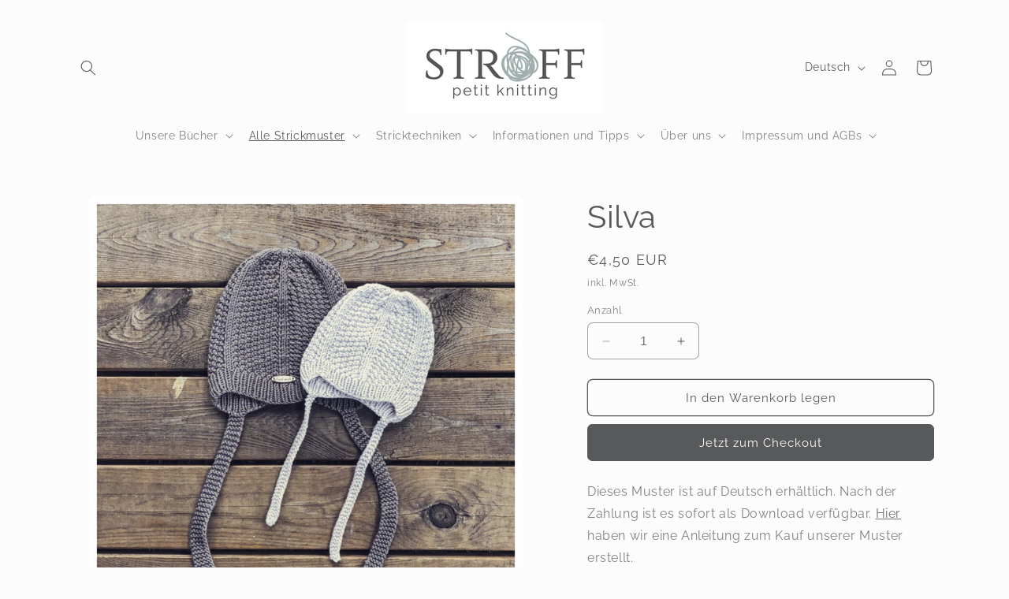

--- FILE ---
content_type: text/html; charset=utf-8
request_url: https://stroff-knitting.de/collections/fur-fortgeschrittene/products/silva
body_size: 43562
content:
<!doctype html>
<html class="no-js" lang="de">
  <head>
    <meta charset="utf-8">
    <meta http-equiv="X-UA-Compatible" content="IE=edge">
    <meta name="viewport" content="width=device-width,initial-scale=1">
    <meta name="theme-color" content="">
    <link rel="canonical" href="https://stroff-knitting.de/products/silva"><link rel="icon" type="image/png" href="//stroff-knitting.de/cdn/shop/files/hnykill_50x50_transparent_39cf592b-1a06-4be0-b43d-b05062365478.png?crop=center&height=32&v=1697185608&width=32"><link rel="preconnect" href="https://fonts.shopifycdn.com" crossorigin><title>
      Silva
 &ndash; Stroff Knitting</title>

    
      <meta name="description" content="Vera ist ein Strickmuster für eine Baby- und Kindermütze. Sie wird von unten nach oben und in Runden im Perlmuster gearbeitet. Die Form entsteht durch regelmäßige Zu- und Abnahmen.">
    

    

<meta property="og:site_name" content="Stroff Knitting">
<meta property="og:url" content="https://stroff-knitting.de/products/silva">
<meta property="og:title" content="Silva">
<meta property="og:type" content="product">
<meta property="og:description" content="Vera ist ein Strickmuster für eine Baby- und Kindermütze. Sie wird von unten nach oben und in Runden im Perlmuster gearbeitet. Die Form entsteht durch regelmäßige Zu- und Abnahmen."><meta property="og:image" content="http://stroff-knitting.de/cdn/shop/products/IMG_1259.jpg?v=1606329197">
  <meta property="og:image:secure_url" content="https://stroff-knitting.de/cdn/shop/products/IMG_1259.jpg?v=1606329197">
  <meta property="og:image:width" content="3264">
  <meta property="og:image:height" content="3264"><meta property="og:price:amount" content="4,50">
  <meta property="og:price:currency" content="EUR"><meta name="twitter:card" content="summary_large_image">
<meta name="twitter:title" content="Silva">
<meta name="twitter:description" content="Vera ist ein Strickmuster für eine Baby- und Kindermütze. Sie wird von unten nach oben und in Runden im Perlmuster gearbeitet. Die Form entsteht durch regelmäßige Zu- und Abnahmen.">


    <script src="//stroff-knitting.de/cdn/shop/t/6/assets/constants.js?v=58251544750838685771697146136" defer="defer"></script>
    <script src="//stroff-knitting.de/cdn/shop/t/6/assets/pubsub.js?v=158357773527763999511697146137" defer="defer"></script>
    <script src="//stroff-knitting.de/cdn/shop/t/6/assets/global.js?v=54939145903281508041697146136" defer="defer"></script><script src="//stroff-knitting.de/cdn/shop/t/6/assets/animations.js?v=88693664871331136111697146135" defer="defer"></script><script>window.performance && window.performance.mark && window.performance.mark('shopify.content_for_header.start');</script><meta name="google-site-verification" content="u1Ybp5wM2C3zGNPoovhKkSCs6XUR-5VMJgHpaUMl7o8">
<meta id="shopify-digital-wallet" name="shopify-digital-wallet" content="/49664000160/digital_wallets/dialog">
<meta name="shopify-checkout-api-token" content="5d45c2291ad2b89efebb34b248b5b38a">
<meta id="in-context-paypal-metadata" data-shop-id="49664000160" data-venmo-supported="false" data-environment="production" data-locale="de_DE" data-paypal-v4="true" data-currency="EUR">
<link rel="alternate" hreflang="x-default" href="https://stroff-knitting.de/products/silva">
<link rel="alternate" hreflang="de" href="https://stroff-knitting.de/products/silva">
<link rel="alternate" hreflang="en" href="https://stroff-knitting.de/en/products/silva">
<link rel="alternate" type="application/json+oembed" href="https://stroff-knitting.de/products/silva.oembed">
<script async="async" src="/checkouts/internal/preloads.js?locale=de-DE"></script>
<script id="shopify-features" type="application/json">{"accessToken":"5d45c2291ad2b89efebb34b248b5b38a","betas":["rich-media-storefront-analytics"],"domain":"stroff-knitting.de","predictiveSearch":true,"shopId":49664000160,"locale":"de"}</script>
<script>var Shopify = Shopify || {};
Shopify.shop = "stroff-knitting.myshopify.com";
Shopify.locale = "de";
Shopify.currency = {"active":"EUR","rate":"1.0"};
Shopify.country = "DE";
Shopify.theme = {"name":"Craft","id":137066479857,"schema_name":"Craft","schema_version":"11.0.0","theme_store_id":1368,"role":"main"};
Shopify.theme.handle = "null";
Shopify.theme.style = {"id":null,"handle":null};
Shopify.cdnHost = "stroff-knitting.de/cdn";
Shopify.routes = Shopify.routes || {};
Shopify.routes.root = "/";</script>
<script type="module">!function(o){(o.Shopify=o.Shopify||{}).modules=!0}(window);</script>
<script>!function(o){function n(){var o=[];function n(){o.push(Array.prototype.slice.apply(arguments))}return n.q=o,n}var t=o.Shopify=o.Shopify||{};t.loadFeatures=n(),t.autoloadFeatures=n()}(window);</script>
<script id="shop-js-analytics" type="application/json">{"pageType":"product"}</script>
<script defer="defer" async type="module" src="//stroff-knitting.de/cdn/shopifycloud/shop-js/modules/v2/client.init-shop-cart-sync_e98Ab_XN.de.esm.js"></script>
<script defer="defer" async type="module" src="//stroff-knitting.de/cdn/shopifycloud/shop-js/modules/v2/chunk.common_Pcw9EP95.esm.js"></script>
<script defer="defer" async type="module" src="//stroff-knitting.de/cdn/shopifycloud/shop-js/modules/v2/chunk.modal_CzmY4ZhL.esm.js"></script>
<script type="module">
  await import("//stroff-knitting.de/cdn/shopifycloud/shop-js/modules/v2/client.init-shop-cart-sync_e98Ab_XN.de.esm.js");
await import("//stroff-knitting.de/cdn/shopifycloud/shop-js/modules/v2/chunk.common_Pcw9EP95.esm.js");
await import("//stroff-knitting.de/cdn/shopifycloud/shop-js/modules/v2/chunk.modal_CzmY4ZhL.esm.js");

  window.Shopify.SignInWithShop?.initShopCartSync?.({"fedCMEnabled":true,"windoidEnabled":true});

</script>
<script>(function() {
  var isLoaded = false;
  function asyncLoad() {
    if (isLoaded) return;
    isLoaded = true;
    var urls = ["https:\/\/static.klaviyo.com\/onsite\/js\/klaviyo.js?company_id=Sxwtqt\u0026shop=stroff-knitting.myshopify.com","https:\/\/static.klaviyo.com\/onsite\/js\/klaviyo.js?company_id=Sxwtqt\u0026shop=stroff-knitting.myshopify.com","https:\/\/static.klaviyo.com\/onsite\/js\/klaviyo.js?company_id=QQH7mD\u0026shop=stroff-knitting.myshopify.com","https:\/\/static.klaviyo.com\/onsite\/js\/klaviyo.js?company_id=QQH7mD\u0026shop=stroff-knitting.myshopify.com"];
    for (var i = 0; i < urls.length; i++) {
      var s = document.createElement('script');
      s.type = 'text/javascript';
      s.async = true;
      s.src = urls[i];
      var x = document.getElementsByTagName('script')[0];
      x.parentNode.insertBefore(s, x);
    }
  };
  if(window.attachEvent) {
    window.attachEvent('onload', asyncLoad);
  } else {
    window.addEventListener('load', asyncLoad, false);
  }
})();</script>
<script id="__st">var __st={"a":49664000160,"offset":0,"reqid":"c40c9b37-c6fe-497c-99b9-db930e473e72-1769143535","pageurl":"stroff-knitting.de\/collections\/fur-fortgeschrittene\/products\/silva","u":"43f28afd3155","p":"product","rtyp":"product","rid":5879937106080};</script>
<script>window.ShopifyPaypalV4VisibilityTracking = true;</script>
<script id="captcha-bootstrap">!function(){'use strict';const t='contact',e='account',n='new_comment',o=[[t,t],['blogs',n],['comments',n],[t,'customer']],c=[[e,'customer_login'],[e,'guest_login'],[e,'recover_customer_password'],[e,'create_customer']],r=t=>t.map((([t,e])=>`form[action*='/${t}']:not([data-nocaptcha='true']) input[name='form_type'][value='${e}']`)).join(','),a=t=>()=>t?[...document.querySelectorAll(t)].map((t=>t.form)):[];function s(){const t=[...o],e=r(t);return a(e)}const i='password',u='form_key',d=['recaptcha-v3-token','g-recaptcha-response','h-captcha-response',i],f=()=>{try{return window.sessionStorage}catch{return}},m='__shopify_v',_=t=>t.elements[u];function p(t,e,n=!1){try{const o=window.sessionStorage,c=JSON.parse(o.getItem(e)),{data:r}=function(t){const{data:e,action:n}=t;return t[m]||n?{data:e,action:n}:{data:t,action:n}}(c);for(const[e,n]of Object.entries(r))t.elements[e]&&(t.elements[e].value=n);n&&o.removeItem(e)}catch(o){console.error('form repopulation failed',{error:o})}}const l='form_type',E='cptcha';function T(t){t.dataset[E]=!0}const w=window,h=w.document,L='Shopify',v='ce_forms',y='captcha';let A=!1;((t,e)=>{const n=(g='f06e6c50-85a8-45c8-87d0-21a2b65856fe',I='https://cdn.shopify.com/shopifycloud/storefront-forms-hcaptcha/ce_storefront_forms_captcha_hcaptcha.v1.5.2.iife.js',D={infoText:'Durch hCaptcha geschützt',privacyText:'Datenschutz',termsText:'Allgemeine Geschäftsbedingungen'},(t,e,n)=>{const o=w[L][v],c=o.bindForm;if(c)return c(t,g,e,D).then(n);var r;o.q.push([[t,g,e,D],n]),r=I,A||(h.body.append(Object.assign(h.createElement('script'),{id:'captcha-provider',async:!0,src:r})),A=!0)});var g,I,D;w[L]=w[L]||{},w[L][v]=w[L][v]||{},w[L][v].q=[],w[L][y]=w[L][y]||{},w[L][y].protect=function(t,e){n(t,void 0,e),T(t)},Object.freeze(w[L][y]),function(t,e,n,w,h,L){const[v,y,A,g]=function(t,e,n){const i=e?o:[],u=t?c:[],d=[...i,...u],f=r(d),m=r(i),_=r(d.filter((([t,e])=>n.includes(e))));return[a(f),a(m),a(_),s()]}(w,h,L),I=t=>{const e=t.target;return e instanceof HTMLFormElement?e:e&&e.form},D=t=>v().includes(t);t.addEventListener('submit',(t=>{const e=I(t);if(!e)return;const n=D(e)&&!e.dataset.hcaptchaBound&&!e.dataset.recaptchaBound,o=_(e),c=g().includes(e)&&(!o||!o.value);(n||c)&&t.preventDefault(),c&&!n&&(function(t){try{if(!f())return;!function(t){const e=f();if(!e)return;const n=_(t);if(!n)return;const o=n.value;o&&e.removeItem(o)}(t);const e=Array.from(Array(32),(()=>Math.random().toString(36)[2])).join('');!function(t,e){_(t)||t.append(Object.assign(document.createElement('input'),{type:'hidden',name:u})),t.elements[u].value=e}(t,e),function(t,e){const n=f();if(!n)return;const o=[...t.querySelectorAll(`input[type='${i}']`)].map((({name:t})=>t)),c=[...d,...o],r={};for(const[a,s]of new FormData(t).entries())c.includes(a)||(r[a]=s);n.setItem(e,JSON.stringify({[m]:1,action:t.action,data:r}))}(t,e)}catch(e){console.error('failed to persist form',e)}}(e),e.submit())}));const S=(t,e)=>{t&&!t.dataset[E]&&(n(t,e.some((e=>e===t))),T(t))};for(const o of['focusin','change'])t.addEventListener(o,(t=>{const e=I(t);D(e)&&S(e,y())}));const B=e.get('form_key'),M=e.get(l),P=B&&M;t.addEventListener('DOMContentLoaded',(()=>{const t=y();if(P)for(const e of t)e.elements[l].value===M&&p(e,B);[...new Set([...A(),...v().filter((t=>'true'===t.dataset.shopifyCaptcha))])].forEach((e=>S(e,t)))}))}(h,new URLSearchParams(w.location.search),n,t,e,['guest_login'])})(!0,!0)}();</script>
<script integrity="sha256-4kQ18oKyAcykRKYeNunJcIwy7WH5gtpwJnB7kiuLZ1E=" data-source-attribution="shopify.loadfeatures" defer="defer" src="//stroff-knitting.de/cdn/shopifycloud/storefront/assets/storefront/load_feature-a0a9edcb.js" crossorigin="anonymous"></script>
<script data-source-attribution="shopify.dynamic_checkout.dynamic.init">var Shopify=Shopify||{};Shopify.PaymentButton=Shopify.PaymentButton||{isStorefrontPortableWallets:!0,init:function(){window.Shopify.PaymentButton.init=function(){};var t=document.createElement("script");t.src="https://stroff-knitting.de/cdn/shopifycloud/portable-wallets/latest/portable-wallets.de.js",t.type="module",document.head.appendChild(t)}};
</script>
<script data-source-attribution="shopify.dynamic_checkout.buyer_consent">
  function portableWalletsHideBuyerConsent(e){var t=document.getElementById("shopify-buyer-consent"),n=document.getElementById("shopify-subscription-policy-button");t&&n&&(t.classList.add("hidden"),t.setAttribute("aria-hidden","true"),n.removeEventListener("click",e))}function portableWalletsShowBuyerConsent(e){var t=document.getElementById("shopify-buyer-consent"),n=document.getElementById("shopify-subscription-policy-button");t&&n&&(t.classList.remove("hidden"),t.removeAttribute("aria-hidden"),n.addEventListener("click",e))}window.Shopify?.PaymentButton&&(window.Shopify.PaymentButton.hideBuyerConsent=portableWalletsHideBuyerConsent,window.Shopify.PaymentButton.showBuyerConsent=portableWalletsShowBuyerConsent);
</script>
<script>
  function portableWalletsCleanup(e){e&&e.src&&console.error("Failed to load portable wallets script "+e.src);var t=document.querySelectorAll("shopify-accelerated-checkout .shopify-payment-button__skeleton, shopify-accelerated-checkout-cart .wallet-cart-button__skeleton"),e=document.getElementById("shopify-buyer-consent");for(let e=0;e<t.length;e++)t[e].remove();e&&e.remove()}function portableWalletsNotLoadedAsModule(e){e instanceof ErrorEvent&&"string"==typeof e.message&&e.message.includes("import.meta")&&"string"==typeof e.filename&&e.filename.includes("portable-wallets")&&(window.removeEventListener("error",portableWalletsNotLoadedAsModule),window.Shopify.PaymentButton.failedToLoad=e,"loading"===document.readyState?document.addEventListener("DOMContentLoaded",window.Shopify.PaymentButton.init):window.Shopify.PaymentButton.init())}window.addEventListener("error",portableWalletsNotLoadedAsModule);
</script>

<script type="module" src="https://stroff-knitting.de/cdn/shopifycloud/portable-wallets/latest/portable-wallets.de.js" onError="portableWalletsCleanup(this)" crossorigin="anonymous"></script>
<script nomodule>
  document.addEventListener("DOMContentLoaded", portableWalletsCleanup);
</script>

<link id="shopify-accelerated-checkout-styles" rel="stylesheet" media="screen" href="https://stroff-knitting.de/cdn/shopifycloud/portable-wallets/latest/accelerated-checkout-backwards-compat.css" crossorigin="anonymous">
<style id="shopify-accelerated-checkout-cart">
        #shopify-buyer-consent {
  margin-top: 1em;
  display: inline-block;
  width: 100%;
}

#shopify-buyer-consent.hidden {
  display: none;
}

#shopify-subscription-policy-button {
  background: none;
  border: none;
  padding: 0;
  text-decoration: underline;
  font-size: inherit;
  cursor: pointer;
}

#shopify-subscription-policy-button::before {
  box-shadow: none;
}

      </style>
<script id="sections-script" data-sections="header" defer="defer" src="//stroff-knitting.de/cdn/shop/t/6/compiled_assets/scripts.js?v=910"></script>
<script>window.performance && window.performance.mark && window.performance.mark('shopify.content_for_header.end');</script>


    <style data-shopify>
      @font-face {
  font-family: Raleway;
  font-weight: 400;
  font-style: normal;
  font-display: swap;
  src: url("//stroff-knitting.de/cdn/fonts/raleway/raleway_n4.2c76ddd103ff0f30b1230f13e160330ff8b2c68a.woff2") format("woff2"),
       url("//stroff-knitting.de/cdn/fonts/raleway/raleway_n4.c057757dddc39994ad5d9c9f58e7c2c2a72359a9.woff") format("woff");
}

      @font-face {
  font-family: Raleway;
  font-weight: 700;
  font-style: normal;
  font-display: swap;
  src: url("//stroff-knitting.de/cdn/fonts/raleway/raleway_n7.740cf9e1e4566800071db82eeca3cca45f43ba63.woff2") format("woff2"),
       url("//stroff-knitting.de/cdn/fonts/raleway/raleway_n7.84943791ecde186400af8db54cf3b5b5e5049a8f.woff") format("woff");
}

      @font-face {
  font-family: Raleway;
  font-weight: 400;
  font-style: italic;
  font-display: swap;
  src: url("//stroff-knitting.de/cdn/fonts/raleway/raleway_i4.aaa73a72f55a5e60da3e9a082717e1ed8f22f0a2.woff2") format("woff2"),
       url("//stroff-knitting.de/cdn/fonts/raleway/raleway_i4.650670cc243082f8988ecc5576b6d613cfd5a8ee.woff") format("woff");
}

      @font-face {
  font-family: Raleway;
  font-weight: 700;
  font-style: italic;
  font-display: swap;
  src: url("//stroff-knitting.de/cdn/fonts/raleway/raleway_i7.6d68e3c55f3382a6b4f1173686f538d89ce56dbc.woff2") format("woff2"),
       url("//stroff-knitting.de/cdn/fonts/raleway/raleway_i7.ed82a5a5951418ec5b6b0a5010cb65216574b2bd.woff") format("woff");
}

      @font-face {
  font-family: Raleway;
  font-weight: 400;
  font-style: normal;
  font-display: swap;
  src: url("//stroff-knitting.de/cdn/fonts/raleway/raleway_n4.2c76ddd103ff0f30b1230f13e160330ff8b2c68a.woff2") format("woff2"),
       url("//stroff-knitting.de/cdn/fonts/raleway/raleway_n4.c057757dddc39994ad5d9c9f58e7c2c2a72359a9.woff") format("woff");
}


      
        :root,
        .color-background-1 {
          --color-background: 252,252,252;
        
          --gradient-background: #fcfcfc;
        
        --color-foreground: 88,89,91;
        --color-shadow: 88,89,91;
        --color-button: 88,89,91;
        --color-button-text: 252,252,252;
        --color-secondary-button: 252,252,252;
        --color-secondary-button-text: 88,89,91;
        --color-link: 88,89,91;
        --color-badge-foreground: 88,89,91;
        --color-badge-background: 252,252,252;
        --color-badge-border: 88,89,91;
        --payment-terms-background-color: rgb(252 252 252);
      }
      
        
        .color-background-2 {
          --color-background: 252,252,252;
        
          --gradient-background: #fcfcfc;
        
        --color-foreground: 252,252,252;
        --color-shadow: 37,37,37;
        --color-button: 252,252,252;
        --color-button-text: 83,86,90;
        --color-secondary-button: 252,252,252;
        --color-secondary-button-text: 252,252,252;
        --color-link: 252,252,252;
        --color-badge-foreground: 252,252,252;
        --color-badge-background: 252,252,252;
        --color-badge-border: 252,252,252;
        --payment-terms-background-color: rgb(252 252 252);
      }
      
        
        .color-inverse {
          --color-background: 252,252,252;
        
          --gradient-background: #fcfcfc;
        
        --color-foreground: 88,89,91;
        --color-shadow: 37,37,37;
        --color-button: 252,252,252;
        --color-button-text: 88,89,91;
        --color-secondary-button: 252,252,252;
        --color-secondary-button-text: 88,89,91;
        --color-link: 88,89,91;
        --color-badge-foreground: 88,89,91;
        --color-badge-background: 252,252,252;
        --color-badge-border: 88,89,91;
        --payment-terms-background-color: rgb(252 252 252);
      }
      
        
        .color-accent-1 {
          --color-background: 44,51,47;
        
          --gradient-background: #2c332f;
        
        --color-foreground: 239,236,236;
        --color-shadow: 37,37,37;
        --color-button: 239,236,236;
        --color-button-text: 44,51,47;
        --color-secondary-button: 44,51,47;
        --color-secondary-button-text: 239,236,236;
        --color-link: 239,236,236;
        --color-badge-foreground: 239,236,236;
        --color-badge-background: 44,51,47;
        --color-badge-border: 239,236,236;
        --payment-terms-background-color: rgb(44 51 47);
      }
      
        
        .color-accent-2 {
          --color-background: 255,255,255;
        
          --gradient-background: #ffffff;
        
        --color-foreground: 88,89,91;
        --color-shadow: 37,37,37;
        --color-button: 88,89,91;
        --color-button-text: 252,252,252;
        --color-secondary-button: 255,255,255;
        --color-secondary-button-text: ,,;
        --color-link: ,,;
        --color-badge-foreground: 88,89,91;
        --color-badge-background: 255,255,255;
        --color-badge-border: 88,89,91;
        --payment-terms-background-color: rgb(255 255 255);
      }
      

      body, .color-background-1, .color-background-2, .color-inverse, .color-accent-1, .color-accent-2 {
        color: rgba(var(--color-foreground), 0.75);
        background-color: rgb(var(--color-background));
      }

      :root {
        --font-body-family: Raleway, sans-serif;
        --font-body-style: normal;
        --font-body-weight: 400;
        --font-body-weight-bold: 700;

        --font-heading-family: Raleway, sans-serif;
        --font-heading-style: normal;
        --font-heading-weight: 400;

        --font-body-scale: 1.0;
        --font-heading-scale: 1.0;

        --media-padding: px;
        --media-border-opacity: 0.1;
        --media-border-width: 0px;
        --media-radius: 6px;
        --media-shadow-opacity: 0.0;
        --media-shadow-horizontal-offset: 0px;
        --media-shadow-vertical-offset: 4px;
        --media-shadow-blur-radius: 5px;
        --media-shadow-visible: 0;

        --page-width: 120rem;
        --page-width-margin: 0rem;

        --product-card-image-padding: 0.0rem;
        --product-card-corner-radius: 0.6rem;
        --product-card-text-alignment: left;
        --product-card-border-width: 0.1rem;
        --product-card-border-opacity: 0.1;
        --product-card-shadow-opacity: 0.0;
        --product-card-shadow-visible: 0;
        --product-card-shadow-horizontal-offset: 0.0rem;
        --product-card-shadow-vertical-offset: 0.4rem;
        --product-card-shadow-blur-radius: 0.5rem;

        --collection-card-image-padding: 0.0rem;
        --collection-card-corner-radius: 0.6rem;
        --collection-card-text-alignment: left;
        --collection-card-border-width: 0.1rem;
        --collection-card-border-opacity: 0.1;
        --collection-card-shadow-opacity: 0.0;
        --collection-card-shadow-visible: 0;
        --collection-card-shadow-horizontal-offset: 0.0rem;
        --collection-card-shadow-vertical-offset: 0.4rem;
        --collection-card-shadow-blur-radius: 0.5rem;

        --blog-card-image-padding: 0.0rem;
        --blog-card-corner-radius: 0.6rem;
        --blog-card-text-alignment: left;
        --blog-card-border-width: 0.1rem;
        --blog-card-border-opacity: 0.1;
        --blog-card-shadow-opacity: 0.0;
        --blog-card-shadow-visible: 0;
        --blog-card-shadow-horizontal-offset: 0.0rem;
        --blog-card-shadow-vertical-offset: 0.4rem;
        --blog-card-shadow-blur-radius: 0.5rem;

        --badge-corner-radius: 0.6rem;

        --popup-border-width: 1px;
        --popup-border-opacity: 1.0;
        --popup-corner-radius: 6px;
        --popup-shadow-opacity: 0.0;
        --popup-shadow-horizontal-offset: 0px;
        --popup-shadow-vertical-offset: 4px;
        --popup-shadow-blur-radius: 5px;

        --drawer-border-width: 1px;
        --drawer-border-opacity: 0.1;
        --drawer-shadow-opacity: 0.0;
        --drawer-shadow-horizontal-offset: 0px;
        --drawer-shadow-vertical-offset: 4px;
        --drawer-shadow-blur-radius: 5px;

        --spacing-sections-desktop: 0px;
        --spacing-sections-mobile: 0px;

        --grid-desktop-vertical-spacing: 20px;
        --grid-desktop-horizontal-spacing: 20px;
        --grid-mobile-vertical-spacing: 10px;
        --grid-mobile-horizontal-spacing: 10px;

        --text-boxes-border-opacity: 0.1;
        --text-boxes-border-width: 0px;
        --text-boxes-radius: 6px;
        --text-boxes-shadow-opacity: 0.0;
        --text-boxes-shadow-visible: 0;
        --text-boxes-shadow-horizontal-offset: 0px;
        --text-boxes-shadow-vertical-offset: 4px;
        --text-boxes-shadow-blur-radius: 5px;

        --buttons-radius: 6px;
        --buttons-radius-outset: 7px;
        --buttons-border-width: 1px;
        --buttons-border-opacity: 1.0;
        --buttons-shadow-opacity: 0.0;
        --buttons-shadow-visible: 0;
        --buttons-shadow-horizontal-offset: 0px;
        --buttons-shadow-vertical-offset: 4px;
        --buttons-shadow-blur-radius: 0px;
        --buttons-border-offset: 0.3px;

        --inputs-radius: 6px;
        --inputs-border-width: 1px;
        --inputs-border-opacity: 0.55;
        --inputs-shadow-opacity: 0.0;
        --inputs-shadow-horizontal-offset: 0px;
        --inputs-margin-offset: 0px;
        --inputs-shadow-vertical-offset: 4px;
        --inputs-shadow-blur-radius: 5px;
        --inputs-radius-outset: 7px;

        --variant-pills-radius: 40px;
        --variant-pills-border-width: 1px;
        --variant-pills-border-opacity: 0.55;
        --variant-pills-shadow-opacity: 0.0;
        --variant-pills-shadow-horizontal-offset: 0px;
        --variant-pills-shadow-vertical-offset: 4px;
        --variant-pills-shadow-blur-radius: 5px;
      }

      *,
      *::before,
      *::after {
        box-sizing: inherit;
      }

      html {
        box-sizing: border-box;
        font-size: calc(var(--font-body-scale) * 62.5%);
        height: 100%;
      }

      body {
        display: grid;
        grid-template-rows: auto auto 1fr auto;
        grid-template-columns: 100%;
        min-height: 100%;
        margin: 0;
        font-size: 1.5rem;
        letter-spacing: 0.06rem;
        line-height: calc(1 + 0.8 / var(--font-body-scale));
        font-family: var(--font-body-family);
        font-style: var(--font-body-style);
        font-weight: var(--font-body-weight);
      }

      @media screen and (min-width: 750px) {
        body {
          font-size: 1.6rem;
        }
      }
    </style>

    <link href="//stroff-knitting.de/cdn/shop/t/6/assets/base.css?v=165191016556652226921697146135" rel="stylesheet" type="text/css" media="all" />
<link rel="preload" as="font" href="//stroff-knitting.de/cdn/fonts/raleway/raleway_n4.2c76ddd103ff0f30b1230f13e160330ff8b2c68a.woff2" type="font/woff2" crossorigin><link rel="preload" as="font" href="//stroff-knitting.de/cdn/fonts/raleway/raleway_n4.2c76ddd103ff0f30b1230f13e160330ff8b2c68a.woff2" type="font/woff2" crossorigin><link href="//stroff-knitting.de/cdn/shop/t/6/assets/component-localization-form.css?v=143319823105703127341697146135" rel="stylesheet" type="text/css" media="all" />
      <script src="//stroff-knitting.de/cdn/shop/t/6/assets/localization-form.js?v=161644695336821385561697146136" defer="defer"></script><link
        rel="stylesheet"
        href="//stroff-knitting.de/cdn/shop/t/6/assets/component-predictive-search.css?v=118923337488134913561697146136"
        media="print"
        onload="this.media='all'"
      ><script>
      document.documentElement.className = document.documentElement.className.replace('no-js', 'js');
      if (Shopify.designMode) {
        document.documentElement.classList.add('shopify-design-mode');
      }
    </script>
  <script src="https://cdn.shopify.com/extensions/019b8d54-2388-79d8-becc-d32a3afe2c7a/omnisend-50/assets/omnisend-in-shop.js" type="text/javascript" defer="defer"></script>
<script src="https://cdn.shopify.com/extensions/60de0b98-b80e-45e9-8a6a-3109ed7982d8/forms-2296/assets/shopify-forms-loader.js" type="text/javascript" defer="defer"></script>
<link href="https://monorail-edge.shopifysvc.com" rel="dns-prefetch">
<script>(function(){if ("sendBeacon" in navigator && "performance" in window) {try {var session_token_from_headers = performance.getEntriesByType('navigation')[0].serverTiming.find(x => x.name == '_s').description;} catch {var session_token_from_headers = undefined;}var session_cookie_matches = document.cookie.match(/_shopify_s=([^;]*)/);var session_token_from_cookie = session_cookie_matches && session_cookie_matches.length === 2 ? session_cookie_matches[1] : "";var session_token = session_token_from_headers || session_token_from_cookie || "";function handle_abandonment_event(e) {var entries = performance.getEntries().filter(function(entry) {return /monorail-edge.shopifysvc.com/.test(entry.name);});if (!window.abandonment_tracked && entries.length === 0) {window.abandonment_tracked = true;var currentMs = Date.now();var navigation_start = performance.timing.navigationStart;var payload = {shop_id: 49664000160,url: window.location.href,navigation_start,duration: currentMs - navigation_start,session_token,page_type: "product"};window.navigator.sendBeacon("https://monorail-edge.shopifysvc.com/v1/produce", JSON.stringify({schema_id: "online_store_buyer_site_abandonment/1.1",payload: payload,metadata: {event_created_at_ms: currentMs,event_sent_at_ms: currentMs}}));}}window.addEventListener('pagehide', handle_abandonment_event);}}());</script>
<script id="web-pixels-manager-setup">(function e(e,d,r,n,o){if(void 0===o&&(o={}),!Boolean(null===(a=null===(i=window.Shopify)||void 0===i?void 0:i.analytics)||void 0===a?void 0:a.replayQueue)){var i,a;window.Shopify=window.Shopify||{};var t=window.Shopify;t.analytics=t.analytics||{};var s=t.analytics;s.replayQueue=[],s.publish=function(e,d,r){return s.replayQueue.push([e,d,r]),!0};try{self.performance.mark("wpm:start")}catch(e){}var l=function(){var e={modern:/Edge?\/(1{2}[4-9]|1[2-9]\d|[2-9]\d{2}|\d{4,})\.\d+(\.\d+|)|Firefox\/(1{2}[4-9]|1[2-9]\d|[2-9]\d{2}|\d{4,})\.\d+(\.\d+|)|Chrom(ium|e)\/(9{2}|\d{3,})\.\d+(\.\d+|)|(Maci|X1{2}).+ Version\/(15\.\d+|(1[6-9]|[2-9]\d|\d{3,})\.\d+)([,.]\d+|)( \(\w+\)|)( Mobile\/\w+|) Safari\/|Chrome.+OPR\/(9{2}|\d{3,})\.\d+\.\d+|(CPU[ +]OS|iPhone[ +]OS|CPU[ +]iPhone|CPU IPhone OS|CPU iPad OS)[ +]+(15[._]\d+|(1[6-9]|[2-9]\d|\d{3,})[._]\d+)([._]\d+|)|Android:?[ /-](13[3-9]|1[4-9]\d|[2-9]\d{2}|\d{4,})(\.\d+|)(\.\d+|)|Android.+Firefox\/(13[5-9]|1[4-9]\d|[2-9]\d{2}|\d{4,})\.\d+(\.\d+|)|Android.+Chrom(ium|e)\/(13[3-9]|1[4-9]\d|[2-9]\d{2}|\d{4,})\.\d+(\.\d+|)|SamsungBrowser\/([2-9]\d|\d{3,})\.\d+/,legacy:/Edge?\/(1[6-9]|[2-9]\d|\d{3,})\.\d+(\.\d+|)|Firefox\/(5[4-9]|[6-9]\d|\d{3,})\.\d+(\.\d+|)|Chrom(ium|e)\/(5[1-9]|[6-9]\d|\d{3,})\.\d+(\.\d+|)([\d.]+$|.*Safari\/(?![\d.]+ Edge\/[\d.]+$))|(Maci|X1{2}).+ Version\/(10\.\d+|(1[1-9]|[2-9]\d|\d{3,})\.\d+)([,.]\d+|)( \(\w+\)|)( Mobile\/\w+|) Safari\/|Chrome.+OPR\/(3[89]|[4-9]\d|\d{3,})\.\d+\.\d+|(CPU[ +]OS|iPhone[ +]OS|CPU[ +]iPhone|CPU IPhone OS|CPU iPad OS)[ +]+(10[._]\d+|(1[1-9]|[2-9]\d|\d{3,})[._]\d+)([._]\d+|)|Android:?[ /-](13[3-9]|1[4-9]\d|[2-9]\d{2}|\d{4,})(\.\d+|)(\.\d+|)|Mobile Safari.+OPR\/([89]\d|\d{3,})\.\d+\.\d+|Android.+Firefox\/(13[5-9]|1[4-9]\d|[2-9]\d{2}|\d{4,})\.\d+(\.\d+|)|Android.+Chrom(ium|e)\/(13[3-9]|1[4-9]\d|[2-9]\d{2}|\d{4,})\.\d+(\.\d+|)|Android.+(UC? ?Browser|UCWEB|U3)[ /]?(15\.([5-9]|\d{2,})|(1[6-9]|[2-9]\d|\d{3,})\.\d+)\.\d+|SamsungBrowser\/(5\.\d+|([6-9]|\d{2,})\.\d+)|Android.+MQ{2}Browser\/(14(\.(9|\d{2,})|)|(1[5-9]|[2-9]\d|\d{3,})(\.\d+|))(\.\d+|)|K[Aa][Ii]OS\/(3\.\d+|([4-9]|\d{2,})\.\d+)(\.\d+|)/},d=e.modern,r=e.legacy,n=navigator.userAgent;return n.match(d)?"modern":n.match(r)?"legacy":"unknown"}(),u="modern"===l?"modern":"legacy",c=(null!=n?n:{modern:"",legacy:""})[u],f=function(e){return[e.baseUrl,"/wpm","/b",e.hashVersion,"modern"===e.buildTarget?"m":"l",".js"].join("")}({baseUrl:d,hashVersion:r,buildTarget:u}),m=function(e){var d=e.version,r=e.bundleTarget,n=e.surface,o=e.pageUrl,i=e.monorailEndpoint;return{emit:function(e){var a=e.status,t=e.errorMsg,s=(new Date).getTime(),l=JSON.stringify({metadata:{event_sent_at_ms:s},events:[{schema_id:"web_pixels_manager_load/3.1",payload:{version:d,bundle_target:r,page_url:o,status:a,surface:n,error_msg:t},metadata:{event_created_at_ms:s}}]});if(!i)return console&&console.warn&&console.warn("[Web Pixels Manager] No Monorail endpoint provided, skipping logging."),!1;try{return self.navigator.sendBeacon.bind(self.navigator)(i,l)}catch(e){}var u=new XMLHttpRequest;try{return u.open("POST",i,!0),u.setRequestHeader("Content-Type","text/plain"),u.send(l),!0}catch(e){return console&&console.warn&&console.warn("[Web Pixels Manager] Got an unhandled error while logging to Monorail."),!1}}}}({version:r,bundleTarget:l,surface:e.surface,pageUrl:self.location.href,monorailEndpoint:e.monorailEndpoint});try{o.browserTarget=l,function(e){var d=e.src,r=e.async,n=void 0===r||r,o=e.onload,i=e.onerror,a=e.sri,t=e.scriptDataAttributes,s=void 0===t?{}:t,l=document.createElement("script"),u=document.querySelector("head"),c=document.querySelector("body");if(l.async=n,l.src=d,a&&(l.integrity=a,l.crossOrigin="anonymous"),s)for(var f in s)if(Object.prototype.hasOwnProperty.call(s,f))try{l.dataset[f]=s[f]}catch(e){}if(o&&l.addEventListener("load",o),i&&l.addEventListener("error",i),u)u.appendChild(l);else{if(!c)throw new Error("Did not find a head or body element to append the script");c.appendChild(l)}}({src:f,async:!0,onload:function(){if(!function(){var e,d;return Boolean(null===(d=null===(e=window.Shopify)||void 0===e?void 0:e.analytics)||void 0===d?void 0:d.initialized)}()){var d=window.webPixelsManager.init(e)||void 0;if(d){var r=window.Shopify.analytics;r.replayQueue.forEach((function(e){var r=e[0],n=e[1],o=e[2];d.publishCustomEvent(r,n,o)})),r.replayQueue=[],r.publish=d.publishCustomEvent,r.visitor=d.visitor,r.initialized=!0}}},onerror:function(){return m.emit({status:"failed",errorMsg:"".concat(f," has failed to load")})},sri:function(e){var d=/^sha384-[A-Za-z0-9+/=]+$/;return"string"==typeof e&&d.test(e)}(c)?c:"",scriptDataAttributes:o}),m.emit({status:"loading"})}catch(e){m.emit({status:"failed",errorMsg:(null==e?void 0:e.message)||"Unknown error"})}}})({shopId: 49664000160,storefrontBaseUrl: "https://stroff-knitting.de",extensionsBaseUrl: "https://extensions.shopifycdn.com/cdn/shopifycloud/web-pixels-manager",monorailEndpoint: "https://monorail-edge.shopifysvc.com/unstable/produce_batch",surface: "storefront-renderer",enabledBetaFlags: ["2dca8a86"],webPixelsConfigList: [{"id":"473661681","configuration":"{\"config\":\"{\\\"pixel_id\\\":\\\"G-9VBDCXLET7\\\",\\\"gtag_events\\\":[{\\\"type\\\":\\\"purchase\\\",\\\"action_label\\\":\\\"G-9VBDCXLET7\\\"},{\\\"type\\\":\\\"page_view\\\",\\\"action_label\\\":\\\"G-9VBDCXLET7\\\"},{\\\"type\\\":\\\"view_item\\\",\\\"action_label\\\":\\\"G-9VBDCXLET7\\\"},{\\\"type\\\":\\\"search\\\",\\\"action_label\\\":\\\"G-9VBDCXLET7\\\"},{\\\"type\\\":\\\"add_to_cart\\\",\\\"action_label\\\":\\\"G-9VBDCXLET7\\\"},{\\\"type\\\":\\\"begin_checkout\\\",\\\"action_label\\\":\\\"G-9VBDCXLET7\\\"},{\\\"type\\\":\\\"add_payment_info\\\",\\\"action_label\\\":\\\"G-9VBDCXLET7\\\"}],\\\"enable_monitoring_mode\\\":false}\"}","eventPayloadVersion":"v1","runtimeContext":"OPEN","scriptVersion":"b2a88bafab3e21179ed38636efcd8a93","type":"APP","apiClientId":1780363,"privacyPurposes":[],"dataSharingAdjustments":{"protectedCustomerApprovalScopes":["read_customer_address","read_customer_email","read_customer_name","read_customer_personal_data","read_customer_phone"]}},{"id":"223510769","configuration":"{\"pixel_id\":\"739553336723446\",\"pixel_type\":\"facebook_pixel\"}","eventPayloadVersion":"v1","runtimeContext":"OPEN","scriptVersion":"ca16bc87fe92b6042fbaa3acc2fbdaa6","type":"APP","apiClientId":2329312,"privacyPurposes":["ANALYTICS","MARKETING","SALE_OF_DATA"],"dataSharingAdjustments":{"protectedCustomerApprovalScopes":["read_customer_address","read_customer_email","read_customer_name","read_customer_personal_data","read_customer_phone"]}},{"id":"shopify-app-pixel","configuration":"{}","eventPayloadVersion":"v1","runtimeContext":"STRICT","scriptVersion":"0450","apiClientId":"shopify-pixel","type":"APP","privacyPurposes":["ANALYTICS","MARKETING"]},{"id":"shopify-custom-pixel","eventPayloadVersion":"v1","runtimeContext":"LAX","scriptVersion":"0450","apiClientId":"shopify-pixel","type":"CUSTOM","privacyPurposes":["ANALYTICS","MARKETING"]}],isMerchantRequest: false,initData: {"shop":{"name":"Stroff Knitting","paymentSettings":{"currencyCode":"EUR"},"myshopifyDomain":"stroff-knitting.myshopify.com","countryCode":"IS","storefrontUrl":"https:\/\/stroff-knitting.de"},"customer":null,"cart":null,"checkout":null,"productVariants":[{"price":{"amount":4.5,"currencyCode":"EUR"},"product":{"title":"Silva","vendor":"stroff-knitting","id":"5879937106080","untranslatedTitle":"Silva","url":"\/products\/silva","type":"Stroff"},"id":"37258128294048","image":{"src":"\/\/stroff-knitting.de\/cdn\/shop\/products\/IMG_1259.jpg?v=1606329197"},"sku":"","title":"Default Title","untranslatedTitle":"Default Title"}],"purchasingCompany":null},},"https://stroff-knitting.de/cdn","fcfee988w5aeb613cpc8e4bc33m6693e112",{"modern":"","legacy":""},{"shopId":"49664000160","storefrontBaseUrl":"https:\/\/stroff-knitting.de","extensionBaseUrl":"https:\/\/extensions.shopifycdn.com\/cdn\/shopifycloud\/web-pixels-manager","surface":"storefront-renderer","enabledBetaFlags":"[\"2dca8a86\"]","isMerchantRequest":"false","hashVersion":"fcfee988w5aeb613cpc8e4bc33m6693e112","publish":"custom","events":"[[\"page_viewed\",{}],[\"product_viewed\",{\"productVariant\":{\"price\":{\"amount\":4.5,\"currencyCode\":\"EUR\"},\"product\":{\"title\":\"Silva\",\"vendor\":\"stroff-knitting\",\"id\":\"5879937106080\",\"untranslatedTitle\":\"Silva\",\"url\":\"\/products\/silva\",\"type\":\"Stroff\"},\"id\":\"37258128294048\",\"image\":{\"src\":\"\/\/stroff-knitting.de\/cdn\/shop\/products\/IMG_1259.jpg?v=1606329197\"},\"sku\":\"\",\"title\":\"Default Title\",\"untranslatedTitle\":\"Default Title\"}}]]"});</script><script>
  window.ShopifyAnalytics = window.ShopifyAnalytics || {};
  window.ShopifyAnalytics.meta = window.ShopifyAnalytics.meta || {};
  window.ShopifyAnalytics.meta.currency = 'EUR';
  var meta = {"product":{"id":5879937106080,"gid":"gid:\/\/shopify\/Product\/5879937106080","vendor":"stroff-knitting","type":"Stroff","handle":"silva","variants":[{"id":37258128294048,"price":450,"name":"Silva","public_title":null,"sku":""}],"remote":false},"page":{"pageType":"product","resourceType":"product","resourceId":5879937106080,"requestId":"c40c9b37-c6fe-497c-99b9-db930e473e72-1769143535"}};
  for (var attr in meta) {
    window.ShopifyAnalytics.meta[attr] = meta[attr];
  }
</script>
<script class="analytics">
  (function () {
    var customDocumentWrite = function(content) {
      var jquery = null;

      if (window.jQuery) {
        jquery = window.jQuery;
      } else if (window.Checkout && window.Checkout.$) {
        jquery = window.Checkout.$;
      }

      if (jquery) {
        jquery('body').append(content);
      }
    };

    var hasLoggedConversion = function(token) {
      if (token) {
        return document.cookie.indexOf('loggedConversion=' + token) !== -1;
      }
      return false;
    }

    var setCookieIfConversion = function(token) {
      if (token) {
        var twoMonthsFromNow = new Date(Date.now());
        twoMonthsFromNow.setMonth(twoMonthsFromNow.getMonth() + 2);

        document.cookie = 'loggedConversion=' + token + '; expires=' + twoMonthsFromNow;
      }
    }

    var trekkie = window.ShopifyAnalytics.lib = window.trekkie = window.trekkie || [];
    if (trekkie.integrations) {
      return;
    }
    trekkie.methods = [
      'identify',
      'page',
      'ready',
      'track',
      'trackForm',
      'trackLink'
    ];
    trekkie.factory = function(method) {
      return function() {
        var args = Array.prototype.slice.call(arguments);
        args.unshift(method);
        trekkie.push(args);
        return trekkie;
      };
    };
    for (var i = 0; i < trekkie.methods.length; i++) {
      var key = trekkie.methods[i];
      trekkie[key] = trekkie.factory(key);
    }
    trekkie.load = function(config) {
      trekkie.config = config || {};
      trekkie.config.initialDocumentCookie = document.cookie;
      var first = document.getElementsByTagName('script')[0];
      var script = document.createElement('script');
      script.type = 'text/javascript';
      script.onerror = function(e) {
        var scriptFallback = document.createElement('script');
        scriptFallback.type = 'text/javascript';
        scriptFallback.onerror = function(error) {
                var Monorail = {
      produce: function produce(monorailDomain, schemaId, payload) {
        var currentMs = new Date().getTime();
        var event = {
          schema_id: schemaId,
          payload: payload,
          metadata: {
            event_created_at_ms: currentMs,
            event_sent_at_ms: currentMs
          }
        };
        return Monorail.sendRequest("https://" + monorailDomain + "/v1/produce", JSON.stringify(event));
      },
      sendRequest: function sendRequest(endpointUrl, payload) {
        // Try the sendBeacon API
        if (window && window.navigator && typeof window.navigator.sendBeacon === 'function' && typeof window.Blob === 'function' && !Monorail.isIos12()) {
          var blobData = new window.Blob([payload], {
            type: 'text/plain'
          });

          if (window.navigator.sendBeacon(endpointUrl, blobData)) {
            return true;
          } // sendBeacon was not successful

        } // XHR beacon

        var xhr = new XMLHttpRequest();

        try {
          xhr.open('POST', endpointUrl);
          xhr.setRequestHeader('Content-Type', 'text/plain');
          xhr.send(payload);
        } catch (e) {
          console.log(e);
        }

        return false;
      },
      isIos12: function isIos12() {
        return window.navigator.userAgent.lastIndexOf('iPhone; CPU iPhone OS 12_') !== -1 || window.navigator.userAgent.lastIndexOf('iPad; CPU OS 12_') !== -1;
      }
    };
    Monorail.produce('monorail-edge.shopifysvc.com',
      'trekkie_storefront_load_errors/1.1',
      {shop_id: 49664000160,
      theme_id: 137066479857,
      app_name: "storefront",
      context_url: window.location.href,
      source_url: "//stroff-knitting.de/cdn/s/trekkie.storefront.8d95595f799fbf7e1d32231b9a28fd43b70c67d3.min.js"});

        };
        scriptFallback.async = true;
        scriptFallback.src = '//stroff-knitting.de/cdn/s/trekkie.storefront.8d95595f799fbf7e1d32231b9a28fd43b70c67d3.min.js';
        first.parentNode.insertBefore(scriptFallback, first);
      };
      script.async = true;
      script.src = '//stroff-knitting.de/cdn/s/trekkie.storefront.8d95595f799fbf7e1d32231b9a28fd43b70c67d3.min.js';
      first.parentNode.insertBefore(script, first);
    };
    trekkie.load(
      {"Trekkie":{"appName":"storefront","development":false,"defaultAttributes":{"shopId":49664000160,"isMerchantRequest":null,"themeId":137066479857,"themeCityHash":"12640563981733178756","contentLanguage":"de","currency":"EUR","eventMetadataId":"186d7733-1ab9-46c8-88c1-61e0fa5f3eb3"},"isServerSideCookieWritingEnabled":true,"monorailRegion":"shop_domain","enabledBetaFlags":["65f19447"]},"Session Attribution":{},"S2S":{"facebookCapiEnabled":true,"source":"trekkie-storefront-renderer","apiClientId":580111}}
    );

    var loaded = false;
    trekkie.ready(function() {
      if (loaded) return;
      loaded = true;

      window.ShopifyAnalytics.lib = window.trekkie;

      var originalDocumentWrite = document.write;
      document.write = customDocumentWrite;
      try { window.ShopifyAnalytics.merchantGoogleAnalytics.call(this); } catch(error) {};
      document.write = originalDocumentWrite;

      window.ShopifyAnalytics.lib.page(null,{"pageType":"product","resourceType":"product","resourceId":5879937106080,"requestId":"c40c9b37-c6fe-497c-99b9-db930e473e72-1769143535","shopifyEmitted":true});

      var match = window.location.pathname.match(/checkouts\/(.+)\/(thank_you|post_purchase)/)
      var token = match? match[1]: undefined;
      if (!hasLoggedConversion(token)) {
        setCookieIfConversion(token);
        window.ShopifyAnalytics.lib.track("Viewed Product",{"currency":"EUR","variantId":37258128294048,"productId":5879937106080,"productGid":"gid:\/\/shopify\/Product\/5879937106080","name":"Silva","price":"4.50","sku":"","brand":"stroff-knitting","variant":null,"category":"Stroff","nonInteraction":true,"remote":false},undefined,undefined,{"shopifyEmitted":true});
      window.ShopifyAnalytics.lib.track("monorail:\/\/trekkie_storefront_viewed_product\/1.1",{"currency":"EUR","variantId":37258128294048,"productId":5879937106080,"productGid":"gid:\/\/shopify\/Product\/5879937106080","name":"Silva","price":"4.50","sku":"","brand":"stroff-knitting","variant":null,"category":"Stroff","nonInteraction":true,"remote":false,"referer":"https:\/\/stroff-knitting.de\/collections\/fur-fortgeschrittene\/products\/silva"});
      }
    });


        var eventsListenerScript = document.createElement('script');
        eventsListenerScript.async = true;
        eventsListenerScript.src = "//stroff-knitting.de/cdn/shopifycloud/storefront/assets/shop_events_listener-3da45d37.js";
        document.getElementsByTagName('head')[0].appendChild(eventsListenerScript);

})();</script>
  <script>
  if (!window.ga || (window.ga && typeof window.ga !== 'function')) {
    window.ga = function ga() {
      (window.ga.q = window.ga.q || []).push(arguments);
      if (window.Shopify && window.Shopify.analytics && typeof window.Shopify.analytics.publish === 'function') {
        window.Shopify.analytics.publish("ga_stub_called", {}, {sendTo: "google_osp_migration"});
      }
      console.error("Shopify's Google Analytics stub called with:", Array.from(arguments), "\nSee https://help.shopify.com/manual/promoting-marketing/pixels/pixel-migration#google for more information.");
    };
    if (window.Shopify && window.Shopify.analytics && typeof window.Shopify.analytics.publish === 'function') {
      window.Shopify.analytics.publish("ga_stub_initialized", {}, {sendTo: "google_osp_migration"});
    }
  }
</script>
<script
  defer
  src="https://stroff-knitting.de/cdn/shopifycloud/perf-kit/shopify-perf-kit-3.0.4.min.js"
  data-application="storefront-renderer"
  data-shop-id="49664000160"
  data-render-region="gcp-us-central1"
  data-page-type="product"
  data-theme-instance-id="137066479857"
  data-theme-name="Craft"
  data-theme-version="11.0.0"
  data-monorail-region="shop_domain"
  data-resource-timing-sampling-rate="10"
  data-shs="true"
  data-shs-beacon="true"
  data-shs-export-with-fetch="true"
  data-shs-logs-sample-rate="1"
  data-shs-beacon-endpoint="https://stroff-knitting.de/api/collect"
></script>
</head>

  <body class="gradient animate--hover-vertical-lift">
    <a class="skip-to-content-link button visually-hidden" href="#MainContent">
      Direkt zum Inhalt
    </a><!-- BEGIN sections: header-group -->
<div id="shopify-section-sections--16843925782769__announcement-bar" class="shopify-section shopify-section-group-header-group announcement-bar-section"><link href="//stroff-knitting.de/cdn/shop/t/6/assets/component-slideshow.css?v=107725913939919748051697146136" rel="stylesheet" type="text/css" media="all" />
<link href="//stroff-knitting.de/cdn/shop/t/6/assets/component-slider.css?v=114212096148022386971697146136" rel="stylesheet" type="text/css" media="all" />

  <link href="//stroff-knitting.de/cdn/shop/t/6/assets/component-list-social.css?v=35792976012981934991697146135" rel="stylesheet" type="text/css" media="all" />


<div
  class="utility-bar color-accent-1 gradient"
  
>
  <div class="page-width utility-bar__grid"><div class="localization-wrapper">
</div>
  </div>
</div>


</div><div id="shopify-section-sections--16843925782769__header" class="shopify-section shopify-section-group-header-group section-header"><link rel="stylesheet" href="//stroff-knitting.de/cdn/shop/t/6/assets/component-list-menu.css?v=151968516119678728991697146135" media="print" onload="this.media='all'">
<link rel="stylesheet" href="//stroff-knitting.de/cdn/shop/t/6/assets/component-search.css?v=130382253973794904871697146136" media="print" onload="this.media='all'">
<link rel="stylesheet" href="//stroff-knitting.de/cdn/shop/t/6/assets/component-menu-drawer.css?v=31331429079022630271697146136" media="print" onload="this.media='all'">
<link rel="stylesheet" href="//stroff-knitting.de/cdn/shop/t/6/assets/component-cart-notification.css?v=54116361853792938221697146135" media="print" onload="this.media='all'">
<link rel="stylesheet" href="//stroff-knitting.de/cdn/shop/t/6/assets/component-cart-items.css?v=63185545252468242311697146135" media="print" onload="this.media='all'"><link rel="stylesheet" href="//stroff-knitting.de/cdn/shop/t/6/assets/component-price.css?v=70172745017360139101697146136" media="print" onload="this.media='all'">
  <link rel="stylesheet" href="//stroff-knitting.de/cdn/shop/t/6/assets/component-loading-overlay.css?v=58800470094666109841697146135" media="print" onload="this.media='all'"><link rel="stylesheet" href="//stroff-knitting.de/cdn/shop/t/6/assets/component-mega-menu.css?v=10110889665867715061697146135" media="print" onload="this.media='all'">
  <noscript><link href="//stroff-knitting.de/cdn/shop/t/6/assets/component-mega-menu.css?v=10110889665867715061697146135" rel="stylesheet" type="text/css" media="all" /></noscript><noscript><link href="//stroff-knitting.de/cdn/shop/t/6/assets/component-list-menu.css?v=151968516119678728991697146135" rel="stylesheet" type="text/css" media="all" /></noscript>
<noscript><link href="//stroff-knitting.de/cdn/shop/t/6/assets/component-search.css?v=130382253973794904871697146136" rel="stylesheet" type="text/css" media="all" /></noscript>
<noscript><link href="//stroff-knitting.de/cdn/shop/t/6/assets/component-menu-drawer.css?v=31331429079022630271697146136" rel="stylesheet" type="text/css" media="all" /></noscript>
<noscript><link href="//stroff-knitting.de/cdn/shop/t/6/assets/component-cart-notification.css?v=54116361853792938221697146135" rel="stylesheet" type="text/css" media="all" /></noscript>
<noscript><link href="//stroff-knitting.de/cdn/shop/t/6/assets/component-cart-items.css?v=63185545252468242311697146135" rel="stylesheet" type="text/css" media="all" /></noscript>

<style>
  header-drawer {
    justify-self: start;
    margin-left: -1.2rem;
  }@media screen and (min-width: 990px) {
      header-drawer {
        display: none;
      }
    }.menu-drawer-container {
    display: flex;
  }

  .list-menu {
    list-style: none;
    padding: 0;
    margin: 0;
  }

  .list-menu--inline {
    display: inline-flex;
    flex-wrap: wrap;
  }

  summary.list-menu__item {
    padding-right: 2.7rem;
  }

  .list-menu__item {
    display: flex;
    align-items: center;
    line-height: calc(1 + 0.3 / var(--font-body-scale));
  }

  .list-menu__item--link {
    text-decoration: none;
    padding-bottom: 1rem;
    padding-top: 1rem;
    line-height: calc(1 + 0.8 / var(--font-body-scale));
  }

  @media screen and (min-width: 750px) {
    .list-menu__item--link {
      padding-bottom: 0.5rem;
      padding-top: 0.5rem;
    }
  }
</style><style data-shopify>.header {
    padding: 10px 3rem 10px 3rem;
  }

  .section-header {
    position: sticky; /* This is for fixing a Safari z-index issue. PR #2147 */
    margin-bottom: 0px;
  }

  @media screen and (min-width: 750px) {
    .section-header {
      margin-bottom: 0px;
    }
  }

  @media screen and (min-width: 990px) {
    .header {
      padding-top: 20px;
      padding-bottom: 20px;
    }
  }</style><script src="//stroff-knitting.de/cdn/shop/t/6/assets/details-disclosure.js?v=13653116266235556501697146136" defer="defer"></script>
<script src="//stroff-knitting.de/cdn/shop/t/6/assets/details-modal.js?v=25581673532751508451697146136" defer="defer"></script>
<script src="//stroff-knitting.de/cdn/shop/t/6/assets/cart-notification.js?v=133508293167896966491697146135" defer="defer"></script>
<script src="//stroff-knitting.de/cdn/shop/t/6/assets/search-form.js?v=133129549252120666541697146137" defer="defer"></script><svg xmlns="http://www.w3.org/2000/svg" class="hidden">
  <symbol id="icon-search" viewbox="0 0 18 19" fill="none">
    <path fill-rule="evenodd" clip-rule="evenodd" d="M11.03 11.68A5.784 5.784 0 112.85 3.5a5.784 5.784 0 018.18 8.18zm.26 1.12a6.78 6.78 0 11.72-.7l5.4 5.4a.5.5 0 11-.71.7l-5.41-5.4z" fill="currentColor"/>
  </symbol>

  <symbol id="icon-reset" class="icon icon-close"  fill="none" viewBox="0 0 18 18" stroke="currentColor">
    <circle r="8.5" cy="9" cx="9" stroke-opacity="0.2"/>
    <path d="M6.82972 6.82915L1.17193 1.17097" stroke-linecap="round" stroke-linejoin="round" transform="translate(5 5)"/>
    <path d="M1.22896 6.88502L6.77288 1.11523" stroke-linecap="round" stroke-linejoin="round" transform="translate(5 5)"/>
  </symbol>

  <symbol id="icon-close" class="icon icon-close" fill="none" viewBox="0 0 18 17">
    <path d="M.865 15.978a.5.5 0 00.707.707l7.433-7.431 7.579 7.282a.501.501 0 00.846-.37.5.5 0 00-.153-.351L9.712 8.546l7.417-7.416a.5.5 0 10-.707-.708L8.991 7.853 1.413.573a.5.5 0 10-.693.72l7.563 7.268-7.418 7.417z" fill="currentColor">
  </symbol>
</svg><sticky-header data-sticky-type="on-scroll-up" class="header-wrapper color-background-1 gradient"><header class="header header--top-center header--mobile-center page-width header--has-menu header--has-social header--has-account header--has-localizations">

<header-drawer data-breakpoint="tablet">
  <details id="Details-menu-drawer-container" class="menu-drawer-container">
    <summary
      class="header__icon header__icon--menu header__icon--summary link focus-inset"
      aria-label="Menü"
    >
      <span>
        <svg
  xmlns="http://www.w3.org/2000/svg"
  aria-hidden="true"
  focusable="false"
  class="icon icon-hamburger"
  fill="none"
  viewBox="0 0 18 16"
>
  <path d="M1 .5a.5.5 0 100 1h15.71a.5.5 0 000-1H1zM.5 8a.5.5 0 01.5-.5h15.71a.5.5 0 010 1H1A.5.5 0 01.5 8zm0 7a.5.5 0 01.5-.5h15.71a.5.5 0 010 1H1a.5.5 0 01-.5-.5z" fill="currentColor">
</svg>

        <svg
  xmlns="http://www.w3.org/2000/svg"
  aria-hidden="true"
  focusable="false"
  class="icon icon-close"
  fill="none"
  viewBox="0 0 18 17"
>
  <path d="M.865 15.978a.5.5 0 00.707.707l7.433-7.431 7.579 7.282a.501.501 0 00.846-.37.5.5 0 00-.153-.351L9.712 8.546l7.417-7.416a.5.5 0 10-.707-.708L8.991 7.853 1.413.573a.5.5 0 10-.693.72l7.563 7.268-7.418 7.417z" fill="currentColor">
</svg>

      </span>
    </summary>
    <div id="menu-drawer" class="gradient menu-drawer motion-reduce color-background-1">
      <div class="menu-drawer__inner-container">
        <div class="menu-drawer__navigation-container">
          <nav class="menu-drawer__navigation">
            <ul class="menu-drawer__menu has-submenu list-menu" role="list"><li><details id="Details-menu-drawer-menu-item-1">
                      <summary
                        id="HeaderDrawer-unsere-bucher"
                        class="menu-drawer__menu-item list-menu__item link link--text focus-inset"
                      >
                        Unsere Bücher
                        <svg
  viewBox="0 0 14 10"
  fill="none"
  aria-hidden="true"
  focusable="false"
  class="icon icon-arrow"
  xmlns="http://www.w3.org/2000/svg"
>
  <path fill-rule="evenodd" clip-rule="evenodd" d="M8.537.808a.5.5 0 01.817-.162l4 4a.5.5 0 010 .708l-4 4a.5.5 0 11-.708-.708L11.793 5.5H1a.5.5 0 010-1h10.793L8.646 1.354a.5.5 0 01-.109-.546z" fill="currentColor">
</svg>

                        <svg aria-hidden="true" focusable="false" class="icon icon-caret" viewBox="0 0 10 6">
  <path fill-rule="evenodd" clip-rule="evenodd" d="M9.354.646a.5.5 0 00-.708 0L5 4.293 1.354.646a.5.5 0 00-.708.708l4 4a.5.5 0 00.708 0l4-4a.5.5 0 000-.708z" fill="currentColor">
</svg>

                      </summary>
                      <div
                        id="link-unsere-bucher"
                        class="menu-drawer__submenu has-submenu gradient motion-reduce"
                        tabindex="-1"
                      >
                        <div class="menu-drawer__inner-submenu">
                          <button class="menu-drawer__close-button link link--text focus-inset" aria-expanded="true">
                            <svg
  viewBox="0 0 14 10"
  fill="none"
  aria-hidden="true"
  focusable="false"
  class="icon icon-arrow"
  xmlns="http://www.w3.org/2000/svg"
>
  <path fill-rule="evenodd" clip-rule="evenodd" d="M8.537.808a.5.5 0 01.817-.162l4 4a.5.5 0 010 .708l-4 4a.5.5 0 11-.708-.708L11.793 5.5H1a.5.5 0 010-1h10.793L8.646 1.354a.5.5 0 01-.109-.546z" fill="currentColor">
</svg>

                            Unsere Bücher
                          </button>
                          <ul class="menu-drawer__menu list-menu" role="list" tabindex="-1"><li><a
                                    id="HeaderDrawer-unsere-bucher-unsere-bucher"
                                    href="/pages/unser-buch-schnell-gestrickt-fur-gross-und-klein"
                                    class="menu-drawer__menu-item link link--text list-menu__item focus-inset"
                                    
                                  >
                                    Unsere Bücher
                                  </a></li><li><a
                                    id="HeaderDrawer-unsere-bucher-schnell-gestrickt-fur-gross-und-klein"
                                    href="/pages/schnell-gestrickt-fur-gross-und-klein"
                                    class="menu-drawer__menu-item link link--text list-menu__item focus-inset"
                                    
                                  >
                                    Schnell gestrickt für Groß und Klein
                                  </a></li><li><a
                                    id="HeaderDrawer-unsere-bucher-wohlfuhlmaschen-fur-gross-und-klein"
                                    href="/pages/wohlfuhlmaschen-fur-gross-und-klein"
                                    class="menu-drawer__menu-item link link--text list-menu__item focus-inset"
                                    
                                  >
                                    Wohlfühlmaschen für Groß und Klein
                                  </a></li><li><a
                                    id="HeaderDrawer-unsere-bucher-leicht-gestrickt-fur-gross-und-klein"
                                    href="/pages/leicht-gestrickt-fur-gross-und-klein"
                                    class="menu-drawer__menu-item link link--text list-menu__item focus-inset"
                                    
                                  >
                                    Leicht gestrickt für Groß und Klein
                                  </a></li></ul>
                        </div>
                      </div>
                    </details></li><li><details id="Details-menu-drawer-menu-item-2">
                      <summary
                        id="HeaderDrawer-alle-strickmuster"
                        class="menu-drawer__menu-item list-menu__item link link--text focus-inset menu-drawer__menu-item--active"
                      >
                        Alle Strickmuster
                        <svg
  viewBox="0 0 14 10"
  fill="none"
  aria-hidden="true"
  focusable="false"
  class="icon icon-arrow"
  xmlns="http://www.w3.org/2000/svg"
>
  <path fill-rule="evenodd" clip-rule="evenodd" d="M8.537.808a.5.5 0 01.817-.162l4 4a.5.5 0 010 .708l-4 4a.5.5 0 11-.708-.708L11.793 5.5H1a.5.5 0 010-1h10.793L8.646 1.354a.5.5 0 01-.109-.546z" fill="currentColor">
</svg>

                        <svg aria-hidden="true" focusable="false" class="icon icon-caret" viewBox="0 0 10 6">
  <path fill-rule="evenodd" clip-rule="evenodd" d="M9.354.646a.5.5 0 00-.708 0L5 4.293 1.354.646a.5.5 0 00-.708.708l4 4a.5.5 0 00.708 0l4-4a.5.5 0 000-.708z" fill="currentColor">
</svg>

                      </summary>
                      <div
                        id="link-alle-strickmuster"
                        class="menu-drawer__submenu has-submenu gradient motion-reduce"
                        tabindex="-1"
                      >
                        <div class="menu-drawer__inner-submenu">
                          <button class="menu-drawer__close-button link link--text focus-inset" aria-expanded="true">
                            <svg
  viewBox="0 0 14 10"
  fill="none"
  aria-hidden="true"
  focusable="false"
  class="icon icon-arrow"
  xmlns="http://www.w3.org/2000/svg"
>
  <path fill-rule="evenodd" clip-rule="evenodd" d="M8.537.808a.5.5 0 01.817-.162l4 4a.5.5 0 010 .708l-4 4a.5.5 0 11-.708-.708L11.793 5.5H1a.5.5 0 010-1h10.793L8.646 1.354a.5.5 0 01-.109-.546z" fill="currentColor">
</svg>

                            Alle Strickmuster
                          </button>
                          <ul class="menu-drawer__menu list-menu" role="list" tabindex="-1"><li><details id="Details-menu-drawer-alle-strickmuster-alle-anleitungen">
                                    <summary
                                      id="HeaderDrawer-alle-strickmuster-alle-anleitungen"
                                      class="menu-drawer__menu-item link link--text list-menu__item focus-inset"
                                    >
                                      Alle Anleitungen
                                      <svg
  viewBox="0 0 14 10"
  fill="none"
  aria-hidden="true"
  focusable="false"
  class="icon icon-arrow"
  xmlns="http://www.w3.org/2000/svg"
>
  <path fill-rule="evenodd" clip-rule="evenodd" d="M8.537.808a.5.5 0 01.817-.162l4 4a.5.5 0 010 .708l-4 4a.5.5 0 11-.708-.708L11.793 5.5H1a.5.5 0 010-1h10.793L8.646 1.354a.5.5 0 01-.109-.546z" fill="currentColor">
</svg>

                                      <svg aria-hidden="true" focusable="false" class="icon icon-caret" viewBox="0 0 10 6">
  <path fill-rule="evenodd" clip-rule="evenodd" d="M9.354.646a.5.5 0 00-.708 0L5 4.293 1.354.646a.5.5 0 00-.708.708l4 4a.5.5 0 00.708 0l4-4a.5.5 0 000-.708z" fill="currentColor">
</svg>

                                    </summary>
                                    <div
                                      id="childlink-alle-anleitungen"
                                      class="menu-drawer__submenu has-submenu gradient motion-reduce"
                                    >
                                      <button
                                        class="menu-drawer__close-button link link--text focus-inset"
                                        aria-expanded="true"
                                      >
                                        <svg
  viewBox="0 0 14 10"
  fill="none"
  aria-hidden="true"
  focusable="false"
  class="icon icon-arrow"
  xmlns="http://www.w3.org/2000/svg"
>
  <path fill-rule="evenodd" clip-rule="evenodd" d="M8.537.808a.5.5 0 01.817-.162l4 4a.5.5 0 010 .708l-4 4a.5.5 0 11-.708-.708L11.793 5.5H1a.5.5 0 010-1h10.793L8.646 1.354a.5.5 0 01-.109-.546z" fill="currentColor">
</svg>

                                        Alle Anleitungen
                                      </button>
                                      <ul
                                        class="menu-drawer__menu list-menu"
                                        role="list"
                                        tabindex="-1"
                                      ><li>
                                            <a
                                              id="HeaderDrawer-alle-strickmuster-alle-anleitungen-deutsche-anleitungen"
                                              href="/collections/all"
                                              class="menu-drawer__menu-item link link--text list-menu__item focus-inset"
                                              
                                            >
                                              Deutsche Anleitungen
                                            </a>
                                          </li><li>
                                            <a
                                              id="HeaderDrawer-alle-strickmuster-alle-anleitungen-englische-anleitungen"
                                              href="/collections/englische-anleitungen"
                                              class="menu-drawer__menu-item link link--text list-menu__item focus-inset"
                                              
                                            >
                                              Englische Anleitungen
                                            </a>
                                          </li></ul>
                                    </div>
                                  </details></li><li><details id="Details-menu-drawer-alle-strickmuster-anleitungen-nach-schwierigkeitsgrad">
                                    <summary
                                      id="HeaderDrawer-alle-strickmuster-anleitungen-nach-schwierigkeitsgrad"
                                      class="menu-drawer__menu-item link link--text list-menu__item focus-inset"
                                    >
                                      Anleitungen nach Schwierigkeitsgrad
                                      <svg
  viewBox="0 0 14 10"
  fill="none"
  aria-hidden="true"
  focusable="false"
  class="icon icon-arrow"
  xmlns="http://www.w3.org/2000/svg"
>
  <path fill-rule="evenodd" clip-rule="evenodd" d="M8.537.808a.5.5 0 01.817-.162l4 4a.5.5 0 010 .708l-4 4a.5.5 0 11-.708-.708L11.793 5.5H1a.5.5 0 010-1h10.793L8.646 1.354a.5.5 0 01-.109-.546z" fill="currentColor">
</svg>

                                      <svg aria-hidden="true" focusable="false" class="icon icon-caret" viewBox="0 0 10 6">
  <path fill-rule="evenodd" clip-rule="evenodd" d="M9.354.646a.5.5 0 00-.708 0L5 4.293 1.354.646a.5.5 0 00-.708.708l4 4a.5.5 0 00.708 0l4-4a.5.5 0 000-.708z" fill="currentColor">
</svg>

                                    </summary>
                                    <div
                                      id="childlink-anleitungen-nach-schwierigkeitsgrad"
                                      class="menu-drawer__submenu has-submenu gradient motion-reduce"
                                    >
                                      <button
                                        class="menu-drawer__close-button link link--text focus-inset"
                                        aria-expanded="true"
                                      >
                                        <svg
  viewBox="0 0 14 10"
  fill="none"
  aria-hidden="true"
  focusable="false"
  class="icon icon-arrow"
  xmlns="http://www.w3.org/2000/svg"
>
  <path fill-rule="evenodd" clip-rule="evenodd" d="M8.537.808a.5.5 0 01.817-.162l4 4a.5.5 0 010 .708l-4 4a.5.5 0 11-.708-.708L11.793 5.5H1a.5.5 0 010-1h10.793L8.646 1.354a.5.5 0 01-.109-.546z" fill="currentColor">
</svg>

                                        Anleitungen nach Schwierigkeitsgrad
                                      </button>
                                      <ul
                                        class="menu-drawer__menu list-menu"
                                        role="list"
                                        tabindex="-1"
                                      ><li>
                                            <a
                                              id="HeaderDrawer-alle-strickmuster-anleitungen-nach-schwierigkeitsgrad-fur-anfanger"
                                              href="/collections/fur-anfanger"
                                              class="menu-drawer__menu-item link link--text list-menu__item focus-inset"
                                              
                                            >
                                              Für Anfänger
                                            </a>
                                          </li><li>
                                            <a
                                              id="HeaderDrawer-alle-strickmuster-anleitungen-nach-schwierigkeitsgrad-fur-fortgeschrittene"
                                              href="/collections/fur-fortgeschrittene"
                                              class="menu-drawer__menu-item link link--text list-menu__item focus-inset"
                                              
                                            >
                                              Für Fortgeschrittene
                                            </a>
                                          </li><li>
                                            <a
                                              id="HeaderDrawer-alle-strickmuster-anleitungen-nach-schwierigkeitsgrad-fur-profis"
                                              href="/collections/fur-profis"
                                              class="menu-drawer__menu-item link link--text list-menu__item focus-inset"
                                              
                                            >
                                              Für Profis
                                            </a>
                                          </li></ul>
                                    </div>
                                  </details></li><li><details id="Details-menu-drawer-alle-strickmuster-anleitungen-nach-alter">
                                    <summary
                                      id="HeaderDrawer-alle-strickmuster-anleitungen-nach-alter"
                                      class="menu-drawer__menu-item link link--text list-menu__item focus-inset"
                                    >
                                      Anleitungen nach Alter
                                      <svg
  viewBox="0 0 14 10"
  fill="none"
  aria-hidden="true"
  focusable="false"
  class="icon icon-arrow"
  xmlns="http://www.w3.org/2000/svg"
>
  <path fill-rule="evenodd" clip-rule="evenodd" d="M8.537.808a.5.5 0 01.817-.162l4 4a.5.5 0 010 .708l-4 4a.5.5 0 11-.708-.708L11.793 5.5H1a.5.5 0 010-1h10.793L8.646 1.354a.5.5 0 01-.109-.546z" fill="currentColor">
</svg>

                                      <svg aria-hidden="true" focusable="false" class="icon icon-caret" viewBox="0 0 10 6">
  <path fill-rule="evenodd" clip-rule="evenodd" d="M9.354.646a.5.5 0 00-.708 0L5 4.293 1.354.646a.5.5 0 00-.708.708l4 4a.5.5 0 00.708 0l4-4a.5.5 0 000-.708z" fill="currentColor">
</svg>

                                    </summary>
                                    <div
                                      id="childlink-anleitungen-nach-alter"
                                      class="menu-drawer__submenu has-submenu gradient motion-reduce"
                                    >
                                      <button
                                        class="menu-drawer__close-button link link--text focus-inset"
                                        aria-expanded="true"
                                      >
                                        <svg
  viewBox="0 0 14 10"
  fill="none"
  aria-hidden="true"
  focusable="false"
  class="icon icon-arrow"
  xmlns="http://www.w3.org/2000/svg"
>
  <path fill-rule="evenodd" clip-rule="evenodd" d="M8.537.808a.5.5 0 01.817-.162l4 4a.5.5 0 010 .708l-4 4a.5.5 0 11-.708-.708L11.793 5.5H1a.5.5 0 010-1h10.793L8.646 1.354a.5.5 0 01-.109-.546z" fill="currentColor">
</svg>

                                        Anleitungen nach Alter
                                      </button>
                                      <ul
                                        class="menu-drawer__menu list-menu"
                                        role="list"
                                        tabindex="-1"
                                      ><li>
                                            <a
                                              id="HeaderDrawer-alle-strickmuster-anleitungen-nach-alter-baby"
                                              href="/collections/baby"
                                              class="menu-drawer__menu-item link link--text list-menu__item focus-inset"
                                              
                                            >
                                              Baby
                                            </a>
                                          </li><li>
                                            <a
                                              id="HeaderDrawer-alle-strickmuster-anleitungen-nach-alter-kinder"
                                              href="/collections/kinder"
                                              class="menu-drawer__menu-item link link--text list-menu__item focus-inset"
                                              
                                            >
                                              Kinder
                                            </a>
                                          </li><li>
                                            <a
                                              id="HeaderDrawer-alle-strickmuster-anleitungen-nach-alter-erwachsene"
                                              href="/collections/erwachsene"
                                              class="menu-drawer__menu-item link link--text list-menu__item focus-inset"
                                              
                                            >
                                              Erwachsene
                                            </a>
                                          </li><li>
                                            <a
                                              id="HeaderDrawer-alle-strickmuster-anleitungen-nach-alter-damen"
                                              href="/collections/damen"
                                              class="menu-drawer__menu-item link link--text list-menu__item focus-inset"
                                              
                                            >
                                              Damen
                                            </a>
                                          </li><li>
                                            <a
                                              id="HeaderDrawer-alle-strickmuster-anleitungen-nach-alter-herren"
                                              href="/collections/herren"
                                              class="menu-drawer__menu-item link link--text list-menu__item focus-inset"
                                              
                                            >
                                              Herren
                                            </a>
                                          </li></ul>
                                    </div>
                                  </details></li><li><details id="Details-menu-drawer-alle-strickmuster-anleitungen-nach-art">
                                    <summary
                                      id="HeaderDrawer-alle-strickmuster-anleitungen-nach-art"
                                      class="menu-drawer__menu-item link link--text list-menu__item focus-inset"
                                    >
                                      Anleitungen nach Art
                                      <svg
  viewBox="0 0 14 10"
  fill="none"
  aria-hidden="true"
  focusable="false"
  class="icon icon-arrow"
  xmlns="http://www.w3.org/2000/svg"
>
  <path fill-rule="evenodd" clip-rule="evenodd" d="M8.537.808a.5.5 0 01.817-.162l4 4a.5.5 0 010 .708l-4 4a.5.5 0 11-.708-.708L11.793 5.5H1a.5.5 0 010-1h10.793L8.646 1.354a.5.5 0 01-.109-.546z" fill="currentColor">
</svg>

                                      <svg aria-hidden="true" focusable="false" class="icon icon-caret" viewBox="0 0 10 6">
  <path fill-rule="evenodd" clip-rule="evenodd" d="M9.354.646a.5.5 0 00-.708 0L5 4.293 1.354.646a.5.5 0 00-.708.708l4 4a.5.5 0 00.708 0l4-4a.5.5 0 000-.708z" fill="currentColor">
</svg>

                                    </summary>
                                    <div
                                      id="childlink-anleitungen-nach-art"
                                      class="menu-drawer__submenu has-submenu gradient motion-reduce"
                                    >
                                      <button
                                        class="menu-drawer__close-button link link--text focus-inset"
                                        aria-expanded="true"
                                      >
                                        <svg
  viewBox="0 0 14 10"
  fill="none"
  aria-hidden="true"
  focusable="false"
  class="icon icon-arrow"
  xmlns="http://www.w3.org/2000/svg"
>
  <path fill-rule="evenodd" clip-rule="evenodd" d="M8.537.808a.5.5 0 01.817-.162l4 4a.5.5 0 010 .708l-4 4a.5.5 0 11-.708-.708L11.793 5.5H1a.5.5 0 010-1h10.793L8.646 1.354a.5.5 0 01-.109-.546z" fill="currentColor">
</svg>

                                        Anleitungen nach Art
                                      </button>
                                      <ul
                                        class="menu-drawer__menu list-menu"
                                        role="list"
                                        tabindex="-1"
                                      ><li>
                                            <a
                                              id="HeaderDrawer-alle-strickmuster-anleitungen-nach-art-mutzen"
                                              href="/collections/mutzen"
                                              class="menu-drawer__menu-item link link--text list-menu__item focus-inset"
                                              
                                            >
                                              Mützen
                                            </a>
                                          </li><li>
                                            <a
                                              id="HeaderDrawer-alle-strickmuster-anleitungen-nach-art-pullover"
                                              href="/collections/pullover"
                                              class="menu-drawer__menu-item link link--text list-menu__item focus-inset"
                                              
                                            >
                                              Pullover
                                            </a>
                                          </li><li>
                                            <a
                                              id="HeaderDrawer-alle-strickmuster-anleitungen-nach-art-jacken"
                                              href="/collections/jacken"
                                              class="menu-drawer__menu-item link link--text list-menu__item focus-inset"
                                              
                                            >
                                              Jacken
                                            </a>
                                          </li><li>
                                            <a
                                              id="HeaderDrawer-alle-strickmuster-anleitungen-nach-art-socken-und-handschuhe"
                                              href="/collections/socken-und-handschuhe"
                                              class="menu-drawer__menu-item link link--text list-menu__item focus-inset"
                                              
                                            >
                                              Socken und Handschuhe
                                            </a>
                                          </li><li>
                                            <a
                                              id="HeaderDrawer-alle-strickmuster-anleitungen-nach-art-anzuge-und-hosen"
                                              href="/collections/anzuge-und-hosen"
                                              class="menu-drawer__menu-item link link--text list-menu__item focus-inset"
                                              
                                            >
                                              Anzüge und Hosen
                                            </a>
                                          </li><li>
                                            <a
                                              id="HeaderDrawer-alle-strickmuster-anleitungen-nach-art-sets"
                                              href="/collections/sets"
                                              class="menu-drawer__menu-item link link--text list-menu__item focus-inset"
                                              
                                            >
                                              Sets
                                            </a>
                                          </li></ul>
                                    </div>
                                  </details></li><li><details id="Details-menu-drawer-alle-strickmuster-anleitungen-nach-technik">
                                    <summary
                                      id="HeaderDrawer-alle-strickmuster-anleitungen-nach-technik"
                                      class="menu-drawer__menu-item link link--text list-menu__item focus-inset"
                                    >
                                      Anleitungen nach Technik
                                      <svg
  viewBox="0 0 14 10"
  fill="none"
  aria-hidden="true"
  focusable="false"
  class="icon icon-arrow"
  xmlns="http://www.w3.org/2000/svg"
>
  <path fill-rule="evenodd" clip-rule="evenodd" d="M8.537.808a.5.5 0 01.817-.162l4 4a.5.5 0 010 .708l-4 4a.5.5 0 11-.708-.708L11.793 5.5H1a.5.5 0 010-1h10.793L8.646 1.354a.5.5 0 01-.109-.546z" fill="currentColor">
</svg>

                                      <svg aria-hidden="true" focusable="false" class="icon icon-caret" viewBox="0 0 10 6">
  <path fill-rule="evenodd" clip-rule="evenodd" d="M9.354.646a.5.5 0 00-.708 0L5 4.293 1.354.646a.5.5 0 00-.708.708l4 4a.5.5 0 00.708 0l4-4a.5.5 0 000-.708z" fill="currentColor">
</svg>

                                    </summary>
                                    <div
                                      id="childlink-anleitungen-nach-technik"
                                      class="menu-drawer__submenu has-submenu gradient motion-reduce"
                                    >
                                      <button
                                        class="menu-drawer__close-button link link--text focus-inset"
                                        aria-expanded="true"
                                      >
                                        <svg
  viewBox="0 0 14 10"
  fill="none"
  aria-hidden="true"
  focusable="false"
  class="icon icon-arrow"
  xmlns="http://www.w3.org/2000/svg"
>
  <path fill-rule="evenodd" clip-rule="evenodd" d="M8.537.808a.5.5 0 01.817-.162l4 4a.5.5 0 010 .708l-4 4a.5.5 0 11-.708-.708L11.793 5.5H1a.5.5 0 010-1h10.793L8.646 1.354a.5.5 0 01-.109-.546z" fill="currentColor">
</svg>

                                        Anleitungen nach Technik
                                      </button>
                                      <ul
                                        class="menu-drawer__menu list-menu"
                                        role="list"
                                        tabindex="-1"
                                      ><li>
                                            <a
                                              id="HeaderDrawer-alle-strickmuster-anleitungen-nach-technik-von-oben-nach-unten-rvo"
                                              href="/collections/von-oben-nach-unten-rvos-und-rundpasse"
                                              class="menu-drawer__menu-item link link--text list-menu__item focus-inset"
                                              
                                            >
                                              Von oben nach unten - RVO
                                            </a>
                                          </li><li>
                                            <a
                                              id="HeaderDrawer-alle-strickmuster-anleitungen-nach-technik-von-unten-nach-oben-rvu"
                                              href="/collections/raglan-und-rundpasse-von-unten-rvu"
                                              class="menu-drawer__menu-item link link--text list-menu__item focus-inset"
                                              
                                            >
                                              Von unten nach oben - RVU
                                            </a>
                                          </li><li>
                                            <a
                                              id="HeaderDrawer-alle-strickmuster-anleitungen-nach-technik-zopfmuster"
                                              href="/collections/zopfmuster"
                                              class="menu-drawer__menu-item link link--text list-menu__item focus-inset"
                                              
                                            >
                                              Zopfmuster
                                            </a>
                                          </li><li>
                                            <a
                                              id="HeaderDrawer-alle-strickmuster-anleitungen-nach-technik-lochmuster"
                                              href="/collections/lochmuster"
                                              class="menu-drawer__menu-item link link--text list-menu__item focus-inset"
                                              
                                            >
                                              Lochmuster
                                            </a>
                                          </li><li>
                                            <a
                                              id="HeaderDrawer-alle-strickmuster-anleitungen-nach-technik-perlmuster"
                                              href="/collections/perlmuster"
                                              class="menu-drawer__menu-item link link--text list-menu__item focus-inset"
                                              
                                            >
                                              Perlmuster
                                            </a>
                                          </li><li>
                                            <a
                                              id="HeaderDrawer-alle-strickmuster-anleitungen-nach-technik-mehrfarbig-fair-isle"
                                              href="/collections/mehrfarbig-stricken-fair-isle"
                                              class="menu-drawer__menu-item link link--text list-menu__item focus-inset"
                                              
                                            >
                                              Mehrfarbig / Fair Isle
                                            </a>
                                          </li></ul>
                                    </div>
                                  </details></li><li><details id="Details-menu-drawer-alle-strickmuster-einzelne-kollektionen">
                                    <summary
                                      id="HeaderDrawer-alle-strickmuster-einzelne-kollektionen"
                                      class="menu-drawer__menu-item link link--text list-menu__item focus-inset"
                                    >
                                      Einzelne Kollektionen
                                      <svg
  viewBox="0 0 14 10"
  fill="none"
  aria-hidden="true"
  focusable="false"
  class="icon icon-arrow"
  xmlns="http://www.w3.org/2000/svg"
>
  <path fill-rule="evenodd" clip-rule="evenodd" d="M8.537.808a.5.5 0 01.817-.162l4 4a.5.5 0 010 .708l-4 4a.5.5 0 11-.708-.708L11.793 5.5H1a.5.5 0 010-1h10.793L8.646 1.354a.5.5 0 01-.109-.546z" fill="currentColor">
</svg>

                                      <svg aria-hidden="true" focusable="false" class="icon icon-caret" viewBox="0 0 10 6">
  <path fill-rule="evenodd" clip-rule="evenodd" d="M9.354.646a.5.5 0 00-.708 0L5 4.293 1.354.646a.5.5 0 00-.708.708l4 4a.5.5 0 00.708 0l4-4a.5.5 0 000-.708z" fill="currentColor">
</svg>

                                    </summary>
                                    <div
                                      id="childlink-einzelne-kollektionen"
                                      class="menu-drawer__submenu has-submenu gradient motion-reduce"
                                    >
                                      <button
                                        class="menu-drawer__close-button link link--text focus-inset"
                                        aria-expanded="true"
                                      >
                                        <svg
  viewBox="0 0 14 10"
  fill="none"
  aria-hidden="true"
  focusable="false"
  class="icon icon-arrow"
  xmlns="http://www.w3.org/2000/svg"
>
  <path fill-rule="evenodd" clip-rule="evenodd" d="M8.537.808a.5.5 0 01.817-.162l4 4a.5.5 0 010 .708l-4 4a.5.5 0 11-.708-.708L11.793 5.5H1a.5.5 0 010-1h10.793L8.646 1.354a.5.5 0 01-.109-.546z" fill="currentColor">
</svg>

                                        Einzelne Kollektionen
                                      </button>
                                      <ul
                                        class="menu-drawer__menu list-menu"
                                        role="list"
                                        tabindex="-1"
                                      ><li>
                                            <a
                                              id="HeaderDrawer-alle-strickmuster-einzelne-kollektionen-amsel"
                                              href="/collections/amsel"
                                              class="menu-drawer__menu-item link link--text list-menu__item focus-inset"
                                              
                                            >
                                              Amsel
                                            </a>
                                          </li><li>
                                            <a
                                              id="HeaderDrawer-alle-strickmuster-einzelne-kollektionen-ava"
                                              href="/collections/ava"
                                              class="menu-drawer__menu-item link link--text list-menu__item focus-inset"
                                              
                                            >
                                              AVA
                                            </a>
                                          </li><li>
                                            <a
                                              id="HeaderDrawer-alle-strickmuster-einzelne-kollektionen-nikita"
                                              href="/collections/nikita"
                                              class="menu-drawer__menu-item link link--text list-menu__item focus-inset"
                                              
                                            >
                                              Nikita
                                            </a>
                                          </li><li>
                                            <a
                                              id="HeaderDrawer-alle-strickmuster-einzelne-kollektionen-feder"
                                              href="/collections/feder-kollektion"
                                              class="menu-drawer__menu-item link link--text list-menu__item focus-inset"
                                              
                                            >
                                              Feder
                                            </a>
                                          </li><li>
                                            <a
                                              id="HeaderDrawer-alle-strickmuster-einzelne-kollektionen-gluck"
                                              href="/collections/gluck"
                                              class="menu-drawer__menu-item link link--text list-menu__item focus-inset"
                                              
                                            >
                                              Glück
                                            </a>
                                          </li><li>
                                            <a
                                              id="HeaderDrawer-alle-strickmuster-einzelne-kollektionen-glut"
                                              href="/collections/glut-kollektion"
                                              class="menu-drawer__menu-item link link--text list-menu__item focus-inset"
                                              
                                            >
                                              Glut
                                            </a>
                                          </li><li>
                                            <a
                                              id="HeaderDrawer-alle-strickmuster-einzelne-kollektionen-una-sjofn-x-salka-sol"
                                              href="/collections/una-sjofn-x-salka-sol"
                                              class="menu-drawer__menu-item link link--text list-menu__item focus-inset"
                                              
                                            >
                                              UNA (Sjöfn x Salka Sól)
                                            </a>
                                          </li><li>
                                            <a
                                              id="HeaderDrawer-alle-strickmuster-einzelne-kollektionen-eva"
                                              href="/collections/eva-kollektion"
                                              class="menu-drawer__menu-item link link--text list-menu__item focus-inset"
                                              
                                            >
                                              EVA
                                            </a>
                                          </li><li>
                                            <a
                                              id="HeaderDrawer-alle-strickmuster-einzelne-kollektionen-nacht-fur-nacht"
                                              href="/collections/nacht-fur-nacht"
                                              class="menu-drawer__menu-item link link--text list-menu__item focus-inset"
                                              
                                            >
                                              Nacht für Nacht
                                            </a>
                                          </li><li>
                                            <a
                                              id="HeaderDrawer-alle-strickmuster-einzelne-kollektionen-willkommen-daheim-hallo-welt"
                                              href="/collections/willkommen-daheim"
                                              class="menu-drawer__menu-item link link--text list-menu__item focus-inset"
                                              
                                            >
                                              Willkommen Daheim &amp; Hallo Welt
                                            </a>
                                          </li><li>
                                            <a
                                              id="HeaderDrawer-alle-strickmuster-einzelne-kollektionen-retro"
                                              href="/collections/retro"
                                              class="menu-drawer__menu-item link link--text list-menu__item focus-inset"
                                              
                                            >
                                              Retro
                                            </a>
                                          </li><li>
                                            <a
                                              id="HeaderDrawer-alle-strickmuster-einzelne-kollektionen-ari"
                                              href="/collections/ari-fur-babys"
                                              class="menu-drawer__menu-item link link--text list-menu__item focus-inset"
                                              
                                            >
                                              Ari
                                            </a>
                                          </li><li>
                                            <a
                                              id="HeaderDrawer-alle-strickmuster-einzelne-kollektionen-vok"
                                              href="/collections/vok"
                                              class="menu-drawer__menu-item link link--text list-menu__item focus-inset"
                                              
                                            >
                                              VÖK
                                            </a>
                                          </li><li>
                                            <a
                                              id="HeaderDrawer-alle-strickmuster-einzelne-kollektionen-frost"
                                              href="/collections/frost-linie"
                                              class="menu-drawer__menu-item link link--text list-menu__item focus-inset"
                                              
                                            >
                                              Frost
                                            </a>
                                          </li><li>
                                            <a
                                              id="HeaderDrawer-alle-strickmuster-einzelne-kollektionen-f-kollektion"
                                              href="/collections/f-kollektion"
                                              class="menu-drawer__menu-item link link--text list-menu__item focus-inset"
                                              
                                            >
                                              F-Kollektion
                                            </a>
                                          </li><li>
                                            <a
                                              id="HeaderDrawer-alle-strickmuster-einzelne-kollektionen-aller-anfang-ist-leicht"
                                              href="/collections/aller-anfang-ist-leicht"
                                              class="menu-drawer__menu-item link link--text list-menu__item focus-inset"
                                              
                                            >
                                              Aller Anfang ist leicht
                                            </a>
                                          </li><li>
                                            <a
                                              id="HeaderDrawer-alle-strickmuster-einzelne-kollektionen-herbst"
                                              href="/collections/herbst-1"
                                              class="menu-drawer__menu-item link link--text list-menu__item focus-inset"
                                              
                                            >
                                              Herbst
                                            </a>
                                          </li><li>
                                            <a
                                              id="HeaderDrawer-alle-strickmuster-einzelne-kollektionen-zimtstern-weihnachtskollektion"
                                              href="/collections/zimtstern"
                                              class="menu-drawer__menu-item link link--text list-menu__item focus-inset"
                                              
                                            >
                                              Zimtstern (Weihnachtskollektion)
                                            </a>
                                          </li></ul>
                                    </div>
                                  </details></li><li><details id="Details-menu-drawer-alle-strickmuster-unser-buch">
                                    <summary
                                      id="HeaderDrawer-alle-strickmuster-unser-buch"
                                      class="menu-drawer__menu-item link link--text list-menu__item focus-inset"
                                    >
                                      Unser Buch
                                      <svg
  viewBox="0 0 14 10"
  fill="none"
  aria-hidden="true"
  focusable="false"
  class="icon icon-arrow"
  xmlns="http://www.w3.org/2000/svg"
>
  <path fill-rule="evenodd" clip-rule="evenodd" d="M8.537.808a.5.5 0 01.817-.162l4 4a.5.5 0 010 .708l-4 4a.5.5 0 11-.708-.708L11.793 5.5H1a.5.5 0 010-1h10.793L8.646 1.354a.5.5 0 01-.109-.546z" fill="currentColor">
</svg>

                                      <svg aria-hidden="true" focusable="false" class="icon icon-caret" viewBox="0 0 10 6">
  <path fill-rule="evenodd" clip-rule="evenodd" d="M9.354.646a.5.5 0 00-.708 0L5 4.293 1.354.646a.5.5 0 00-.708.708l4 4a.5.5 0 00.708 0l4-4a.5.5 0 000-.708z" fill="currentColor">
</svg>

                                    </summary>
                                    <div
                                      id="childlink-unser-buch"
                                      class="menu-drawer__submenu has-submenu gradient motion-reduce"
                                    >
                                      <button
                                        class="menu-drawer__close-button link link--text focus-inset"
                                        aria-expanded="true"
                                      >
                                        <svg
  viewBox="0 0 14 10"
  fill="none"
  aria-hidden="true"
  focusable="false"
  class="icon icon-arrow"
  xmlns="http://www.w3.org/2000/svg"
>
  <path fill-rule="evenodd" clip-rule="evenodd" d="M8.537.808a.5.5 0 01.817-.162l4 4a.5.5 0 010 .708l-4 4a.5.5 0 11-.708-.708L11.793 5.5H1a.5.5 0 010-1h10.793L8.646 1.354a.5.5 0 01-.109-.546z" fill="currentColor">
</svg>

                                        Unser Buch
                                      </button>
                                      <ul
                                        class="menu-drawer__menu list-menu"
                                        role="list"
                                        tabindex="-1"
                                      ><li>
                                            <a
                                              id="HeaderDrawer-alle-strickmuster-unser-buch-schnell-gestrickt-fur-gross-und-klein"
                                              href="/pages/unser-buch-schnell-gestrickt-fur-gross-und-klein"
                                              class="menu-drawer__menu-item link link--text list-menu__item focus-inset"
                                              
                                            >
                                              Schnell gestrickt für Groß und Klein
                                            </a>
                                          </li></ul>
                                    </div>
                                  </details></li><li><a
                                    id="HeaderDrawer-alle-strickmuster-gutscheine"
                                    href="/products/gutschein"
                                    class="menu-drawer__menu-item link link--text list-menu__item focus-inset"
                                    
                                  >
                                    Gutscheine
                                  </a></li></ul>
                        </div>
                      </div>
                    </details></li><li><details id="Details-menu-drawer-menu-item-3">
                      <summary
                        id="HeaderDrawer-stricktechniken"
                        class="menu-drawer__menu-item list-menu__item link link--text focus-inset"
                      >
                        Stricktechniken
                        <svg
  viewBox="0 0 14 10"
  fill="none"
  aria-hidden="true"
  focusable="false"
  class="icon icon-arrow"
  xmlns="http://www.w3.org/2000/svg"
>
  <path fill-rule="evenodd" clip-rule="evenodd" d="M8.537.808a.5.5 0 01.817-.162l4 4a.5.5 0 010 .708l-4 4a.5.5 0 11-.708-.708L11.793 5.5H1a.5.5 0 010-1h10.793L8.646 1.354a.5.5 0 01-.109-.546z" fill="currentColor">
</svg>

                        <svg aria-hidden="true" focusable="false" class="icon icon-caret" viewBox="0 0 10 6">
  <path fill-rule="evenodd" clip-rule="evenodd" d="M9.354.646a.5.5 0 00-.708 0L5 4.293 1.354.646a.5.5 0 00-.708.708l4 4a.5.5 0 00.708 0l4-4a.5.5 0 000-.708z" fill="currentColor">
</svg>

                      </summary>
                      <div
                        id="link-stricktechniken"
                        class="menu-drawer__submenu has-submenu gradient motion-reduce"
                        tabindex="-1"
                      >
                        <div class="menu-drawer__inner-submenu">
                          <button class="menu-drawer__close-button link link--text focus-inset" aria-expanded="true">
                            <svg
  viewBox="0 0 14 10"
  fill="none"
  aria-hidden="true"
  focusable="false"
  class="icon icon-arrow"
  xmlns="http://www.w3.org/2000/svg"
>
  <path fill-rule="evenodd" clip-rule="evenodd" d="M8.537.808a.5.5 0 01.817-.162l4 4a.5.5 0 010 .708l-4 4a.5.5 0 11-.708-.708L11.793 5.5H1a.5.5 0 010-1h10.793L8.646 1.354a.5.5 0 01-.109-.546z" fill="currentColor">
</svg>

                            Stricktechniken
                          </button>
                          <ul class="menu-drawer__menu list-menu" role="list" tabindex="-1"><li><a
                                    id="HeaderDrawer-stricktechniken-videolinks"
                                    href="/pages/videolinks"
                                    class="menu-drawer__menu-item link link--text list-menu__item focus-inset"
                                    
                                  >
                                    Videolinks
                                  </a></li><li><a
                                    id="HeaderDrawer-stricktechniken-eine-i-cord-kante-stricken"
                                    href="/blogs/techniken/eine-i-cord-kante-stricken"
                                    class="menu-drawer__menu-item link link--text list-menu__item focus-inset"
                                    
                                  >
                                    Eine I-Cord-Kante stricken
                                  </a></li><li><a
                                    id="HeaderDrawer-stricktechniken-ein-doppeltes-bundchen-stricken"
                                    href="/blogs/techniken/ein-doppeltes-bundchen-stricken"
                                    class="menu-drawer__menu-item link link--text list-menu__item focus-inset"
                                    
                                  >
                                    Ein doppeltes Bündchen stricken
                                  </a></li><li><a
                                    id="HeaderDrawer-stricktechniken-einen-raglan-von-unten-rvu-stricken"
                                    href="/blogs/techniken/einen-raglan-von-unten-rvu-stricken"
                                    class="menu-drawer__menu-item link link--text list-menu__item focus-inset"
                                    
                                  >
                                    Einen Raglan von unten (RVU) stricken
                                  </a></li><li><a
                                    id="HeaderDrawer-stricktechniken-ein-fertiges-strickstuck-waschen"
                                    href="/blogs/techniken/ein-fertiges-strickstuck-waschen"
                                    class="menu-drawer__menu-item link link--text list-menu__item focus-inset"
                                    
                                  >
                                    Ein fertiges Strickstück waschen
                                  </a></li><li><a
                                    id="HeaderDrawer-stricktechniken-locher-unter-den-armen-vermeiden"
                                    href="/blogs/techniken/wie-vermeidet-man-locher-unter-den-armen"
                                    class="menu-drawer__menu-item link link--text list-menu__item focus-inset"
                                    
                                  >
                                    Löcher unter den Armen vermeiden
                                  </a></li><li><a
                                    id="HeaderDrawer-stricktechniken-verkurzte-reihen-stricken"
                                    href="/blogs/techniken/verkurzte-reihen-stricken-mit-doppelmasche-german-short-rows"
                                    class="menu-drawer__menu-item link link--text list-menu__item focus-inset"
                                    
                                  >
                                    Verkürzte Reihen stricken
                                  </a></li><li><a
                                    id="HeaderDrawer-stricktechniken-einen-daumen-mit-hilfsfaden-stricken"
                                    href="/blogs/techniken/einen-daumen-mit-hilfsfaden-stricken"
                                    class="menu-drawer__menu-item link link--text list-menu__item focus-inset"
                                    
                                  >
                                    Einen Daumen mit Hilfsfaden stricken
                                  </a></li><li><a
                                    id="HeaderDrawer-stricktechniken-alle-artikel-auf-einen-blick"
                                    href="/blogs/techniken"
                                    class="menu-drawer__menu-item link link--text list-menu__item focus-inset"
                                    
                                  >
                                    Alle Artikel auf einen Blick
                                  </a></li></ul>
                        </div>
                      </div>
                    </details></li><li><details id="Details-menu-drawer-menu-item-4">
                      <summary
                        id="HeaderDrawer-informationen-und-tipps"
                        class="menu-drawer__menu-item list-menu__item link link--text focus-inset"
                      >
                        Informationen und Tipps
                        <svg
  viewBox="0 0 14 10"
  fill="none"
  aria-hidden="true"
  focusable="false"
  class="icon icon-arrow"
  xmlns="http://www.w3.org/2000/svg"
>
  <path fill-rule="evenodd" clip-rule="evenodd" d="M8.537.808a.5.5 0 01.817-.162l4 4a.5.5 0 010 .708l-4 4a.5.5 0 11-.708-.708L11.793 5.5H1a.5.5 0 010-1h10.793L8.646 1.354a.5.5 0 01-.109-.546z" fill="currentColor">
</svg>

                        <svg aria-hidden="true" focusable="false" class="icon icon-caret" viewBox="0 0 10 6">
  <path fill-rule="evenodd" clip-rule="evenodd" d="M9.354.646a.5.5 0 00-.708 0L5 4.293 1.354.646a.5.5 0 00-.708.708l4 4a.5.5 0 00.708 0l4-4a.5.5 0 000-.708z" fill="currentColor">
</svg>

                      </summary>
                      <div
                        id="link-informationen-und-tipps"
                        class="menu-drawer__submenu has-submenu gradient motion-reduce"
                        tabindex="-1"
                      >
                        <div class="menu-drawer__inner-submenu">
                          <button class="menu-drawer__close-button link link--text focus-inset" aria-expanded="true">
                            <svg
  viewBox="0 0 14 10"
  fill="none"
  aria-hidden="true"
  focusable="false"
  class="icon icon-arrow"
  xmlns="http://www.w3.org/2000/svg"
>
  <path fill-rule="evenodd" clip-rule="evenodd" d="M8.537.808a.5.5 0 01.817-.162l4 4a.5.5 0 010 .708l-4 4a.5.5 0 11-.708-.708L11.793 5.5H1a.5.5 0 010-1h10.793L8.646 1.354a.5.5 0 01-.109-.546z" fill="currentColor">
</svg>

                            Informationen und Tipps
                          </button>
                          <ul class="menu-drawer__menu list-menu" role="list" tabindex="-1"><li><a
                                    id="HeaderDrawer-informationen-und-tipps-was-macht-unsere-muster-besonders"
                                    href="/pages/was-macht-unsere-muster-besonders"
                                    class="menu-drawer__menu-item link link--text list-menu__item focus-inset"
                                    
                                  >
                                    Was macht unsere Muster besonders?
                                  </a></li><li><a
                                    id="HeaderDrawer-informationen-und-tipps-wie-kaufe-ich-ein-muster"
                                    href="/pages/wie-kaufe-ich-ein-muster"
                                    class="menu-drawer__menu-item link link--text list-menu__item focus-inset"
                                    
                                  >
                                    Wie kaufe ich ein Muster?
                                  </a></li><li><a
                                    id="HeaderDrawer-informationen-und-tipps-ein-gekauftes-muster-herunterladen"
                                    href="/pages/ein-gekauftes-muster-herunterladen"
                                    class="menu-drawer__menu-item link link--text list-menu__item focus-inset"
                                    
                                  >
                                    Ein gekauftes Muster herunterladen
                                  </a></li><li><a
                                    id="HeaderDrawer-informationen-und-tipps-wie-lade-ich-eine-anleitung-auf-ein-iphone-ipad-herunter"
                                    href="/pages/wie-lade-ich-eine-anleitung-auf-ein-iphone-ipad-herunter"
                                    class="menu-drawer__menu-item link link--text list-menu__item focus-inset"
                                    
                                  >
                                    Wie lade ich eine Anleitung auf ein iPhone/iPad herunter?
                                  </a></li><li><a
                                    id="HeaderDrawer-informationen-und-tipps-zur-maschenprobe"
                                    href="/pages/maschenprobe"
                                    class="menu-drawer__menu-item link link--text list-menu__item focus-inset"
                                    
                                  >
                                    Zur Maschenprobe
                                  </a></li><li><a
                                    id="HeaderDrawer-informationen-und-tipps-newsletter-abonnieren"
                                    href="/pages/newsletter-abonnieren"
                                    class="menu-drawer__menu-item link link--text list-menu__item focus-inset"
                                    
                                  >
                                    Newsletter abonnieren
                                  </a></li><li><a
                                    id="HeaderDrawer-informationen-und-tipps-tipps-und-tricks-zum-stricken"
                                    href="/pages/tipps-und-tricks-zum-stricken"
                                    class="menu-drawer__menu-item link link--text list-menu__item focus-inset"
                                    
                                  >
                                    Tipps und Tricks zum Stricken
                                  </a></li></ul>
                        </div>
                      </div>
                    </details></li><li><details id="Details-menu-drawer-menu-item-5">
                      <summary
                        id="HeaderDrawer-uber-uns"
                        class="menu-drawer__menu-item list-menu__item link link--text focus-inset"
                      >
                        Über uns
                        <svg
  viewBox="0 0 14 10"
  fill="none"
  aria-hidden="true"
  focusable="false"
  class="icon icon-arrow"
  xmlns="http://www.w3.org/2000/svg"
>
  <path fill-rule="evenodd" clip-rule="evenodd" d="M8.537.808a.5.5 0 01.817-.162l4 4a.5.5 0 010 .708l-4 4a.5.5 0 11-.708-.708L11.793 5.5H1a.5.5 0 010-1h10.793L8.646 1.354a.5.5 0 01-.109-.546z" fill="currentColor">
</svg>

                        <svg aria-hidden="true" focusable="false" class="icon icon-caret" viewBox="0 0 10 6">
  <path fill-rule="evenodd" clip-rule="evenodd" d="M9.354.646a.5.5 0 00-.708 0L5 4.293 1.354.646a.5.5 0 00-.708.708l4 4a.5.5 0 00.708 0l4-4a.5.5 0 000-.708z" fill="currentColor">
</svg>

                      </summary>
                      <div
                        id="link-uber-uns"
                        class="menu-drawer__submenu has-submenu gradient motion-reduce"
                        tabindex="-1"
                      >
                        <div class="menu-drawer__inner-submenu">
                          <button class="menu-drawer__close-button link link--text focus-inset" aria-expanded="true">
                            <svg
  viewBox="0 0 14 10"
  fill="none"
  aria-hidden="true"
  focusable="false"
  class="icon icon-arrow"
  xmlns="http://www.w3.org/2000/svg"
>
  <path fill-rule="evenodd" clip-rule="evenodd" d="M8.537.808a.5.5 0 01.817-.162l4 4a.5.5 0 010 .708l-4 4a.5.5 0 11-.708-.708L11.793 5.5H1a.5.5 0 010-1h10.793L8.646 1.354a.5.5 0 01-.109-.546z" fill="currentColor">
</svg>

                            Über uns
                          </button>
                          <ul class="menu-drawer__menu list-menu" role="list" tabindex="-1"><li><a
                                    id="HeaderDrawer-uber-uns-wer-wir-sind"
                                    href="/pages/wer-wir-sind"
                                    class="menu-drawer__menu-item link link--text list-menu__item focus-inset"
                                    
                                  >
                                    Wer wir sind
                                  </a></li><li><a
                                    id="HeaderDrawer-uber-uns-unsere-philosophie"
                                    href="/pages/unsere-philosophie"
                                    class="menu-drawer__menu-item link link--text list-menu__item focus-inset"
                                    
                                  >
                                    Unsere Philosophie
                                  </a></li><li><a
                                    id="HeaderDrawer-uber-uns-kontakt"
                                    href="/pages/kontakt"
                                    class="menu-drawer__menu-item link link--text list-menu__item focus-inset"
                                    
                                  >
                                    Kontakt
                                  </a></li></ul>
                        </div>
                      </div>
                    </details></li><li><details id="Details-menu-drawer-menu-item-6">
                      <summary
                        id="HeaderDrawer-impressum-und-agbs"
                        class="menu-drawer__menu-item list-menu__item link link--text focus-inset"
                      >
                        Impressum und AGBs
                        <svg
  viewBox="0 0 14 10"
  fill="none"
  aria-hidden="true"
  focusable="false"
  class="icon icon-arrow"
  xmlns="http://www.w3.org/2000/svg"
>
  <path fill-rule="evenodd" clip-rule="evenodd" d="M8.537.808a.5.5 0 01.817-.162l4 4a.5.5 0 010 .708l-4 4a.5.5 0 11-.708-.708L11.793 5.5H1a.5.5 0 010-1h10.793L8.646 1.354a.5.5 0 01-.109-.546z" fill="currentColor">
</svg>

                        <svg aria-hidden="true" focusable="false" class="icon icon-caret" viewBox="0 0 10 6">
  <path fill-rule="evenodd" clip-rule="evenodd" d="M9.354.646a.5.5 0 00-.708 0L5 4.293 1.354.646a.5.5 0 00-.708.708l4 4a.5.5 0 00.708 0l4-4a.5.5 0 000-.708z" fill="currentColor">
</svg>

                      </summary>
                      <div
                        id="link-impressum-und-agbs"
                        class="menu-drawer__submenu has-submenu gradient motion-reduce"
                        tabindex="-1"
                      >
                        <div class="menu-drawer__inner-submenu">
                          <button class="menu-drawer__close-button link link--text focus-inset" aria-expanded="true">
                            <svg
  viewBox="0 0 14 10"
  fill="none"
  aria-hidden="true"
  focusable="false"
  class="icon icon-arrow"
  xmlns="http://www.w3.org/2000/svg"
>
  <path fill-rule="evenodd" clip-rule="evenodd" d="M8.537.808a.5.5 0 01.817-.162l4 4a.5.5 0 010 .708l-4 4a.5.5 0 11-.708-.708L11.793 5.5H1a.5.5 0 010-1h10.793L8.646 1.354a.5.5 0 01-.109-.546z" fill="currentColor">
</svg>

                            Impressum und AGBs
                          </button>
                          <ul class="menu-drawer__menu list-menu" role="list" tabindex="-1"><li><a
                                    id="HeaderDrawer-impressum-und-agbs-impressum"
                                    href="/pages/impressum"
                                    class="menu-drawer__menu-item link link--text list-menu__item focus-inset"
                                    
                                  >
                                    Impressum
                                  </a></li><li><a
                                    id="HeaderDrawer-impressum-und-agbs-geschaftsbedingungen"
                                    href="/policies/terms-of-service"
                                    class="menu-drawer__menu-item link link--text list-menu__item focus-inset"
                                    
                                  >
                                    Geschäftsbedingungen
                                  </a></li></ul>
                        </div>
                      </div>
                    </details></li></ul>
          </nav>
          <div class="menu-drawer__utility-links"><a
                href="/account/login"
                class="menu-drawer__account link focus-inset h5 medium-hide large-up-hide"
              >
                <svg
  xmlns="http://www.w3.org/2000/svg"
  aria-hidden="true"
  focusable="false"
  class="icon icon-account"
  fill="none"
  viewBox="0 0 18 19"
>
  <path fill-rule="evenodd" clip-rule="evenodd" d="M6 4.5a3 3 0 116 0 3 3 0 01-6 0zm3-4a4 4 0 100 8 4 4 0 000-8zm5.58 12.15c1.12.82 1.83 2.24 1.91 4.85H1.51c.08-2.6.79-4.03 1.9-4.85C4.66 11.75 6.5 11.5 9 11.5s4.35.26 5.58 1.15zM9 10.5c-2.5 0-4.65.24-6.17 1.35C1.27 12.98.5 14.93.5 18v.5h17V18c0-3.07-.77-5.02-2.33-6.15-1.52-1.1-3.67-1.35-6.17-1.35z" fill="currentColor">
</svg>

Einloggen</a><div class="menu-drawer__localization header-localization"><noscript><form method="post" action="/localization" id="HeaderCountryMobileFormNoScriptDrawer" accept-charset="UTF-8" class="localization-form" enctype="multipart/form-data"><input type="hidden" name="form_type" value="localization" /><input type="hidden" name="utf8" value="✓" /><input type="hidden" name="_method" value="put" /><input type="hidden" name="return_to" value="/collections/fur-fortgeschrittene/products/silva" /><div class="localization-form__select">
                        <h2 class="visually-hidden" id="HeaderCountryMobileLabelNoScriptDrawer">
                          Land/Region
                        </h2>
                        <select
                          class="localization-selector link"
                          name="country_code"
                          aria-labelledby="HeaderCountryMobileLabelNoScriptDrawer"
                        ><option
                              value="EG"
                            >
                              Ägypten (EUR
                              €)
                            </option><option
                              value="GQ"
                            >
                              Äquatorialguinea (EUR
                              €)
                            </option><option
                              value="ET"
                            >
                              Äthiopien (EUR
                              €)
                            </option><option
                              value="AF"
                            >
                              Afghanistan (EUR
                              €)
                            </option><option
                              value="AX"
                            >
                              Ålandinseln (EUR
                              €)
                            </option><option
                              value="AL"
                            >
                              Albanien (EUR
                              €)
                            </option><option
                              value="DZ"
                            >
                              Algerien (EUR
                              €)
                            </option><option
                              value="UM"
                            >
                              Amerikanische Überseeinseln (EUR
                              €)
                            </option><option
                              value="AD"
                            >
                              Andorra (EUR
                              €)
                            </option><option
                              value="AO"
                            >
                              Angola (EUR
                              €)
                            </option><option
                              value="AI"
                            >
                              Anguilla (EUR
                              €)
                            </option><option
                              value="AG"
                            >
                              Antigua und Barbuda (EUR
                              €)
                            </option><option
                              value="AR"
                            >
                              Argentinien (EUR
                              €)
                            </option><option
                              value="AM"
                            >
                              Armenien (EUR
                              €)
                            </option><option
                              value="AW"
                            >
                              Aruba (EUR
                              €)
                            </option><option
                              value="AC"
                            >
                              Ascension (EUR
                              €)
                            </option><option
                              value="AZ"
                            >
                              Aserbaidschan (EUR
                              €)
                            </option><option
                              value="AU"
                            >
                              Australien (EUR
                              €)
                            </option><option
                              value="BS"
                            >
                              Bahamas (EUR
                              €)
                            </option><option
                              value="BH"
                            >
                              Bahrain (EUR
                              €)
                            </option><option
                              value="BD"
                            >
                              Bangladesch (EUR
                              €)
                            </option><option
                              value="BB"
                            >
                              Barbados (EUR
                              €)
                            </option><option
                              value="BY"
                            >
                              Belarus (EUR
                              €)
                            </option><option
                              value="BE"
                            >
                              Belgien (EUR
                              €)
                            </option><option
                              value="BZ"
                            >
                              Belize (EUR
                              €)
                            </option><option
                              value="BJ"
                            >
                              Benin (EUR
                              €)
                            </option><option
                              value="BM"
                            >
                              Bermuda (EUR
                              €)
                            </option><option
                              value="BT"
                            >
                              Bhutan (EUR
                              €)
                            </option><option
                              value="BO"
                            >
                              Bolivien (EUR
                              €)
                            </option><option
                              value="BA"
                            >
                              Bosnien und Herzegowina (EUR
                              €)
                            </option><option
                              value="BW"
                            >
                              Botsuana (EUR
                              €)
                            </option><option
                              value="BR"
                            >
                              Brasilien (EUR
                              €)
                            </option><option
                              value="VG"
                            >
                              Britische Jungferninseln (EUR
                              €)
                            </option><option
                              value="IO"
                            >
                              Britisches Territorium im Indischen Ozean (EUR
                              €)
                            </option><option
                              value="BN"
                            >
                              Brunei Darussalam (EUR
                              €)
                            </option><option
                              value="BG"
                            >
                              Bulgarien (EUR
                              €)
                            </option><option
                              value="BF"
                            >
                              Burkina Faso (EUR
                              €)
                            </option><option
                              value="BI"
                            >
                              Burundi (EUR
                              €)
                            </option><option
                              value="CV"
                            >
                              Cabo Verde (EUR
                              €)
                            </option><option
                              value="CL"
                            >
                              Chile (EUR
                              €)
                            </option><option
                              value="CN"
                            >
                              China (EUR
                              €)
                            </option><option
                              value="CK"
                            >
                              Cookinseln (EUR
                              €)
                            </option><option
                              value="CR"
                            >
                              Costa Rica (EUR
                              €)
                            </option><option
                              value="CI"
                            >
                              Côte d’Ivoire (EUR
                              €)
                            </option><option
                              value="CW"
                            >
                              Curaçao (EUR
                              €)
                            </option><option
                              value="DK"
                            >
                              Dänemark (EUR
                              €)
                            </option><option
                              value="DE"
                                selected
                              
                            >
                              Deutschland (EUR
                              €)
                            </option><option
                              value="DM"
                            >
                              Dominica (EUR
                              €)
                            </option><option
                              value="DO"
                            >
                              Dominikanische Republik (EUR
                              €)
                            </option><option
                              value="DJ"
                            >
                              Dschibuti (EUR
                              €)
                            </option><option
                              value="EC"
                            >
                              Ecuador (EUR
                              €)
                            </option><option
                              value="SV"
                            >
                              El Salvador (EUR
                              €)
                            </option><option
                              value="ER"
                            >
                              Eritrea (EUR
                              €)
                            </option><option
                              value="EE"
                            >
                              Estland (EUR
                              €)
                            </option><option
                              value="SZ"
                            >
                              Eswatini (EUR
                              €)
                            </option><option
                              value="FO"
                            >
                              Färöer (EUR
                              €)
                            </option><option
                              value="FK"
                            >
                              Falklandinseln (EUR
                              €)
                            </option><option
                              value="FJ"
                            >
                              Fidschi (EUR
                              €)
                            </option><option
                              value="FI"
                            >
                              Finnland (EUR
                              €)
                            </option><option
                              value="FR"
                            >
                              Frankreich (EUR
                              €)
                            </option><option
                              value="GF"
                            >
                              Französisch-Guayana (EUR
                              €)
                            </option><option
                              value="PF"
                            >
                              Französisch-Polynesien (EUR
                              €)
                            </option><option
                              value="TF"
                            >
                              Französische Südgebiete (EUR
                              €)
                            </option><option
                              value="GA"
                            >
                              Gabun (EUR
                              €)
                            </option><option
                              value="GM"
                            >
                              Gambia (EUR
                              €)
                            </option><option
                              value="GE"
                            >
                              Georgien (EUR
                              €)
                            </option><option
                              value="GH"
                            >
                              Ghana (EUR
                              €)
                            </option><option
                              value="GI"
                            >
                              Gibraltar (EUR
                              €)
                            </option><option
                              value="GD"
                            >
                              Grenada (EUR
                              €)
                            </option><option
                              value="GR"
                            >
                              Griechenland (EUR
                              €)
                            </option><option
                              value="GL"
                            >
                              Grönland (EUR
                              €)
                            </option><option
                              value="GP"
                            >
                              Guadeloupe (EUR
                              €)
                            </option><option
                              value="GT"
                            >
                              Guatemala (EUR
                              €)
                            </option><option
                              value="GG"
                            >
                              Guernsey (EUR
                              €)
                            </option><option
                              value="GN"
                            >
                              Guinea (EUR
                              €)
                            </option><option
                              value="GW"
                            >
                              Guinea-Bissau (EUR
                              €)
                            </option><option
                              value="GY"
                            >
                              Guyana (EUR
                              €)
                            </option><option
                              value="HT"
                            >
                              Haiti (EUR
                              €)
                            </option><option
                              value="HN"
                            >
                              Honduras (EUR
                              €)
                            </option><option
                              value="IN"
                            >
                              Indien (EUR
                              €)
                            </option><option
                              value="ID"
                            >
                              Indonesien (EUR
                              €)
                            </option><option
                              value="IQ"
                            >
                              Irak (EUR
                              €)
                            </option><option
                              value="IE"
                            >
                              Irland (EUR
                              €)
                            </option><option
                              value="IS"
                            >
                              Island (EUR
                              €)
                            </option><option
                              value="IM"
                            >
                              Isle of Man (EUR
                              €)
                            </option><option
                              value="IL"
                            >
                              Israel (EUR
                              €)
                            </option><option
                              value="IT"
                            >
                              Italien (EUR
                              €)
                            </option><option
                              value="JM"
                            >
                              Jamaika (EUR
                              €)
                            </option><option
                              value="JP"
                            >
                              Japan (EUR
                              €)
                            </option><option
                              value="YE"
                            >
                              Jemen (EUR
                              €)
                            </option><option
                              value="JE"
                            >
                              Jersey (EUR
                              €)
                            </option><option
                              value="JO"
                            >
                              Jordanien (EUR
                              €)
                            </option><option
                              value="KY"
                            >
                              Kaimaninseln (EUR
                              €)
                            </option><option
                              value="KH"
                            >
                              Kambodscha (EUR
                              €)
                            </option><option
                              value="CM"
                            >
                              Kamerun (EUR
                              €)
                            </option><option
                              value="CA"
                            >
                              Kanada (EUR
                              €)
                            </option><option
                              value="BQ"
                            >
                              Karibische Niederlande (EUR
                              €)
                            </option><option
                              value="KZ"
                            >
                              Kasachstan (EUR
                              €)
                            </option><option
                              value="QA"
                            >
                              Katar (EUR
                              €)
                            </option><option
                              value="KE"
                            >
                              Kenia (EUR
                              €)
                            </option><option
                              value="KG"
                            >
                              Kirgisistan (EUR
                              €)
                            </option><option
                              value="KI"
                            >
                              Kiribati (EUR
                              €)
                            </option><option
                              value="CC"
                            >
                              Kokosinseln (EUR
                              €)
                            </option><option
                              value="CO"
                            >
                              Kolumbien (EUR
                              €)
                            </option><option
                              value="KM"
                            >
                              Komoren (EUR
                              €)
                            </option><option
                              value="CG"
                            >
                              Kongo-Brazzaville (EUR
                              €)
                            </option><option
                              value="CD"
                            >
                              Kongo-Kinshasa (EUR
                              €)
                            </option><option
                              value="XK"
                            >
                              Kosovo (EUR
                              €)
                            </option><option
                              value="HR"
                            >
                              Kroatien (EUR
                              €)
                            </option><option
                              value="KW"
                            >
                              Kuwait (EUR
                              €)
                            </option><option
                              value="LA"
                            >
                              Laos (EUR
                              €)
                            </option><option
                              value="LS"
                            >
                              Lesotho (EUR
                              €)
                            </option><option
                              value="LV"
                            >
                              Lettland (EUR
                              €)
                            </option><option
                              value="LB"
                            >
                              Libanon (EUR
                              €)
                            </option><option
                              value="LR"
                            >
                              Liberia (EUR
                              €)
                            </option><option
                              value="LY"
                            >
                              Libyen (EUR
                              €)
                            </option><option
                              value="LI"
                            >
                              Liechtenstein (EUR
                              €)
                            </option><option
                              value="LT"
                            >
                              Litauen (EUR
                              €)
                            </option><option
                              value="LU"
                            >
                              Luxemburg (EUR
                              €)
                            </option><option
                              value="MG"
                            >
                              Madagaskar (EUR
                              €)
                            </option><option
                              value="MW"
                            >
                              Malawi (EUR
                              €)
                            </option><option
                              value="MY"
                            >
                              Malaysia (EUR
                              €)
                            </option><option
                              value="MV"
                            >
                              Malediven (EUR
                              €)
                            </option><option
                              value="ML"
                            >
                              Mali (EUR
                              €)
                            </option><option
                              value="MT"
                            >
                              Malta (EUR
                              €)
                            </option><option
                              value="MA"
                            >
                              Marokko (EUR
                              €)
                            </option><option
                              value="MQ"
                            >
                              Martinique (EUR
                              €)
                            </option><option
                              value="MR"
                            >
                              Mauretanien (EUR
                              €)
                            </option><option
                              value="MU"
                            >
                              Mauritius (EUR
                              €)
                            </option><option
                              value="YT"
                            >
                              Mayotte (EUR
                              €)
                            </option><option
                              value="MX"
                            >
                              Mexiko (EUR
                              €)
                            </option><option
                              value="MC"
                            >
                              Monaco (EUR
                              €)
                            </option><option
                              value="MN"
                            >
                              Mongolei (EUR
                              €)
                            </option><option
                              value="ME"
                            >
                              Montenegro (EUR
                              €)
                            </option><option
                              value="MS"
                            >
                              Montserrat (EUR
                              €)
                            </option><option
                              value="MZ"
                            >
                              Mosambik (EUR
                              €)
                            </option><option
                              value="MM"
                            >
                              Myanmar (EUR
                              €)
                            </option><option
                              value="NA"
                            >
                              Namibia (EUR
                              €)
                            </option><option
                              value="NR"
                            >
                              Nauru (EUR
                              €)
                            </option><option
                              value="NP"
                            >
                              Nepal (EUR
                              €)
                            </option><option
                              value="NC"
                            >
                              Neukaledonien (EUR
                              €)
                            </option><option
                              value="NZ"
                            >
                              Neuseeland (EUR
                              €)
                            </option><option
                              value="NI"
                            >
                              Nicaragua (EUR
                              €)
                            </option><option
                              value="NL"
                            >
                              Niederlande (EUR
                              €)
                            </option><option
                              value="NE"
                            >
                              Niger (EUR
                              €)
                            </option><option
                              value="NG"
                            >
                              Nigeria (EUR
                              €)
                            </option><option
                              value="NU"
                            >
                              Niue (EUR
                              €)
                            </option><option
                              value="MK"
                            >
                              Nordmazedonien (EUR
                              €)
                            </option><option
                              value="NF"
                            >
                              Norfolkinsel (EUR
                              €)
                            </option><option
                              value="NO"
                            >
                              Norwegen (EUR
                              €)
                            </option><option
                              value="AT"
                            >
                              Österreich (EUR
                              €)
                            </option><option
                              value="OM"
                            >
                              Oman (EUR
                              €)
                            </option><option
                              value="PK"
                            >
                              Pakistan (EUR
                              €)
                            </option><option
                              value="PS"
                            >
                              Palästinensische Autonomiegebiete (EUR
                              €)
                            </option><option
                              value="PA"
                            >
                              Panama (EUR
                              €)
                            </option><option
                              value="PG"
                            >
                              Papua-Neuguinea (EUR
                              €)
                            </option><option
                              value="PY"
                            >
                              Paraguay (EUR
                              €)
                            </option><option
                              value="PE"
                            >
                              Peru (EUR
                              €)
                            </option><option
                              value="PH"
                            >
                              Philippinen (EUR
                              €)
                            </option><option
                              value="PN"
                            >
                              Pitcairninseln (EUR
                              €)
                            </option><option
                              value="PL"
                            >
                              Polen (EUR
                              €)
                            </option><option
                              value="PT"
                            >
                              Portugal (EUR
                              €)
                            </option><option
                              value="MD"
                            >
                              Republik Moldau (EUR
                              €)
                            </option><option
                              value="RE"
                            >
                              Réunion (EUR
                              €)
                            </option><option
                              value="RW"
                            >
                              Ruanda (EUR
                              €)
                            </option><option
                              value="RO"
                            >
                              Rumänien (EUR
                              €)
                            </option><option
                              value="RU"
                            >
                              Russland (EUR
                              €)
                            </option><option
                              value="SB"
                            >
                              Salomonen (EUR
                              €)
                            </option><option
                              value="ZM"
                            >
                              Sambia (EUR
                              €)
                            </option><option
                              value="WS"
                            >
                              Samoa (EUR
                              €)
                            </option><option
                              value="SM"
                            >
                              San Marino (EUR
                              €)
                            </option><option
                              value="ST"
                            >
                              São Tomé und Príncipe (EUR
                              €)
                            </option><option
                              value="SA"
                            >
                              Saudi-Arabien (EUR
                              €)
                            </option><option
                              value="SE"
                            >
                              Schweden (EUR
                              €)
                            </option><option
                              value="CH"
                            >
                              Schweiz (EUR
                              €)
                            </option><option
                              value="SN"
                            >
                              Senegal (EUR
                              €)
                            </option><option
                              value="RS"
                            >
                              Serbien (EUR
                              €)
                            </option><option
                              value="SC"
                            >
                              Seychellen (EUR
                              €)
                            </option><option
                              value="SL"
                            >
                              Sierra Leone (EUR
                              €)
                            </option><option
                              value="ZW"
                            >
                              Simbabwe (EUR
                              €)
                            </option><option
                              value="SG"
                            >
                              Singapur (EUR
                              €)
                            </option><option
                              value="SX"
                            >
                              Sint Maarten (EUR
                              €)
                            </option><option
                              value="SK"
                            >
                              Slowakei (EUR
                              €)
                            </option><option
                              value="SI"
                            >
                              Slowenien (EUR
                              €)
                            </option><option
                              value="SO"
                            >
                              Somalia (EUR
                              €)
                            </option><option
                              value="HK"
                            >
                              Sonderverwaltungsregion Hongkong (EUR
                              €)
                            </option><option
                              value="MO"
                            >
                              Sonderverwaltungsregion Macau (EUR
                              €)
                            </option><option
                              value="ES"
                            >
                              Spanien (EUR
                              €)
                            </option><option
                              value="SJ"
                            >
                              Spitzbergen und Jan Mayen (EUR
                              €)
                            </option><option
                              value="LK"
                            >
                              Sri Lanka (EUR
                              €)
                            </option><option
                              value="BL"
                            >
                              St. Barthélemy (EUR
                              €)
                            </option><option
                              value="SH"
                            >
                              St. Helena (EUR
                              €)
                            </option><option
                              value="KN"
                            >
                              St. Kitts und Nevis (EUR
                              €)
                            </option><option
                              value="LC"
                            >
                              St. Lucia (EUR
                              €)
                            </option><option
                              value="MF"
                            >
                              St. Martin (EUR
                              €)
                            </option><option
                              value="PM"
                            >
                              St. Pierre und Miquelon (EUR
                              €)
                            </option><option
                              value="VC"
                            >
                              St. Vincent und die Grenadinen (EUR
                              €)
                            </option><option
                              value="SD"
                            >
                              Sudan (EUR
                              €)
                            </option><option
                              value="ZA"
                            >
                              Südafrika (EUR
                              €)
                            </option><option
                              value="GS"
                            >
                              Südgeorgien und die Südlichen Sandwichinseln (EUR
                              €)
                            </option><option
                              value="KR"
                            >
                              Südkorea (EUR
                              €)
                            </option><option
                              value="SS"
                            >
                              Südsudan (EUR
                              €)
                            </option><option
                              value="SR"
                            >
                              Suriname (EUR
                              €)
                            </option><option
                              value="TJ"
                            >
                              Tadschikistan (EUR
                              €)
                            </option><option
                              value="TW"
                            >
                              Taiwan (EUR
                              €)
                            </option><option
                              value="TZ"
                            >
                              Tansania (EUR
                              €)
                            </option><option
                              value="TH"
                            >
                              Thailand (EUR
                              €)
                            </option><option
                              value="TL"
                            >
                              Timor-Leste (EUR
                              €)
                            </option><option
                              value="TG"
                            >
                              Togo (EUR
                              €)
                            </option><option
                              value="TK"
                            >
                              Tokelau (EUR
                              €)
                            </option><option
                              value="TO"
                            >
                              Tonga (EUR
                              €)
                            </option><option
                              value="TT"
                            >
                              Trinidad und Tobago (EUR
                              €)
                            </option><option
                              value="TA"
                            >
                              Tristan da Cunha (EUR
                              €)
                            </option><option
                              value="TD"
                            >
                              Tschad (EUR
                              €)
                            </option><option
                              value="CZ"
                            >
                              Tschechien (EUR
                              €)
                            </option><option
                              value="TR"
                            >
                              Türkei (EUR
                              €)
                            </option><option
                              value="TN"
                            >
                              Tunesien (EUR
                              €)
                            </option><option
                              value="TM"
                            >
                              Turkmenistan (EUR
                              €)
                            </option><option
                              value="TC"
                            >
                              Turks- und Caicosinseln (EUR
                              €)
                            </option><option
                              value="TV"
                            >
                              Tuvalu (EUR
                              €)
                            </option><option
                              value="UG"
                            >
                              Uganda (EUR
                              €)
                            </option><option
                              value="UA"
                            >
                              Ukraine (EUR
                              €)
                            </option><option
                              value="HU"
                            >
                              Ungarn (EUR
                              €)
                            </option><option
                              value="UY"
                            >
                              Uruguay (EUR
                              €)
                            </option><option
                              value="UZ"
                            >
                              Usbekistan (EUR
                              €)
                            </option><option
                              value="VU"
                            >
                              Vanuatu (EUR
                              €)
                            </option><option
                              value="VA"
                            >
                              Vatikanstadt (EUR
                              €)
                            </option><option
                              value="VE"
                            >
                              Venezuela (EUR
                              €)
                            </option><option
                              value="AE"
                            >
                              Vereinigte Arabische Emirate (EUR
                              €)
                            </option><option
                              value="US"
                            >
                              Vereinigte Staaten (EUR
                              €)
                            </option><option
                              value="GB"
                            >
                              Vereinigtes Königreich (EUR
                              €)
                            </option><option
                              value="VN"
                            >
                              Vietnam (EUR
                              €)
                            </option><option
                              value="WF"
                            >
                              Wallis und Futuna (EUR
                              €)
                            </option><option
                              value="CX"
                            >
                              Weihnachtsinsel (EUR
                              €)
                            </option><option
                              value="EH"
                            >
                              Westsahara (EUR
                              €)
                            </option><option
                              value="CF"
                            >
                              Zentralafrikanische Republik (EUR
                              €)
                            </option><option
                              value="CY"
                            >
                              Zypern (EUR
                              €)
                            </option></select>
                        <svg aria-hidden="true" focusable="false" class="icon icon-caret" viewBox="0 0 10 6">
  <path fill-rule="evenodd" clip-rule="evenodd" d="M9.354.646a.5.5 0 00-.708 0L5 4.293 1.354.646a.5.5 0 00-.708.708l4 4a.5.5 0 00.708 0l4-4a.5.5 0 000-.708z" fill="currentColor">
</svg>

                      </div>
                      <button class="button button--tertiary">Land/Region aktualisieren</button></form></noscript>

                  <localization-form class="no-js-hidden"><form method="post" action="/localization" id="HeaderCountryMobileForm" accept-charset="UTF-8" class="localization-form" enctype="multipart/form-data"><input type="hidden" name="form_type" value="localization" /><input type="hidden" name="utf8" value="✓" /><input type="hidden" name="_method" value="put" /><input type="hidden" name="return_to" value="/collections/fur-fortgeschrittene/products/silva" /><div>
                        <h2 class="visually-hidden" id="HeaderCountryMobileLabel">
                          Land/Region
                        </h2><div class="disclosure">
  <button
    type="button"
    class="disclosure__button localization-form__select localization-selector link link--text caption-large"
    aria-expanded="false"
    aria-controls="HeaderCountryMobileList"
    aria-describedby="HeaderCountryMobileLabel"
  >
    <span>EUR
      € | Deutschland</span>
    <svg aria-hidden="true" focusable="false" class="icon icon-caret" viewBox="0 0 10 6">
  <path fill-rule="evenodd" clip-rule="evenodd" d="M9.354.646a.5.5 0 00-.708 0L5 4.293 1.354.646a.5.5 0 00-.708.708l4 4a.5.5 0 00.708 0l4-4a.5.5 0 000-.708z" fill="currentColor">
</svg>

  </button>
  <div class="disclosure__list-wrapper" hidden>
    <ul id="HeaderCountryMobileList" role="list" class="disclosure__list list-unstyled"><li class="disclosure__item" tabindex="-1">
          <a
            class="link link--text disclosure__link caption-large focus-inset"
            href="#"
            
            data-value="EG"
          >
            <span class="localization-form__currency">EUR
              € |</span
            >
            Ägypten
          </a>
        </li><li class="disclosure__item" tabindex="-1">
          <a
            class="link link--text disclosure__link caption-large focus-inset"
            href="#"
            
            data-value="GQ"
          >
            <span class="localization-form__currency">EUR
              € |</span
            >
            Äquatorialguinea
          </a>
        </li><li class="disclosure__item" tabindex="-1">
          <a
            class="link link--text disclosure__link caption-large focus-inset"
            href="#"
            
            data-value="ET"
          >
            <span class="localization-form__currency">EUR
              € |</span
            >
            Äthiopien
          </a>
        </li><li class="disclosure__item" tabindex="-1">
          <a
            class="link link--text disclosure__link caption-large focus-inset"
            href="#"
            
            data-value="AF"
          >
            <span class="localization-form__currency">EUR
              € |</span
            >
            Afghanistan
          </a>
        </li><li class="disclosure__item" tabindex="-1">
          <a
            class="link link--text disclosure__link caption-large focus-inset"
            href="#"
            
            data-value="AX"
          >
            <span class="localization-form__currency">EUR
              € |</span
            >
            Ålandinseln
          </a>
        </li><li class="disclosure__item" tabindex="-1">
          <a
            class="link link--text disclosure__link caption-large focus-inset"
            href="#"
            
            data-value="AL"
          >
            <span class="localization-form__currency">EUR
              € |</span
            >
            Albanien
          </a>
        </li><li class="disclosure__item" tabindex="-1">
          <a
            class="link link--text disclosure__link caption-large focus-inset"
            href="#"
            
            data-value="DZ"
          >
            <span class="localization-form__currency">EUR
              € |</span
            >
            Algerien
          </a>
        </li><li class="disclosure__item" tabindex="-1">
          <a
            class="link link--text disclosure__link caption-large focus-inset"
            href="#"
            
            data-value="UM"
          >
            <span class="localization-form__currency">EUR
              € |</span
            >
            Amerikanische Überseeinseln
          </a>
        </li><li class="disclosure__item" tabindex="-1">
          <a
            class="link link--text disclosure__link caption-large focus-inset"
            href="#"
            
            data-value="AD"
          >
            <span class="localization-form__currency">EUR
              € |</span
            >
            Andorra
          </a>
        </li><li class="disclosure__item" tabindex="-1">
          <a
            class="link link--text disclosure__link caption-large focus-inset"
            href="#"
            
            data-value="AO"
          >
            <span class="localization-form__currency">EUR
              € |</span
            >
            Angola
          </a>
        </li><li class="disclosure__item" tabindex="-1">
          <a
            class="link link--text disclosure__link caption-large focus-inset"
            href="#"
            
            data-value="AI"
          >
            <span class="localization-form__currency">EUR
              € |</span
            >
            Anguilla
          </a>
        </li><li class="disclosure__item" tabindex="-1">
          <a
            class="link link--text disclosure__link caption-large focus-inset"
            href="#"
            
            data-value="AG"
          >
            <span class="localization-form__currency">EUR
              € |</span
            >
            Antigua und Barbuda
          </a>
        </li><li class="disclosure__item" tabindex="-1">
          <a
            class="link link--text disclosure__link caption-large focus-inset"
            href="#"
            
            data-value="AR"
          >
            <span class="localization-form__currency">EUR
              € |</span
            >
            Argentinien
          </a>
        </li><li class="disclosure__item" tabindex="-1">
          <a
            class="link link--text disclosure__link caption-large focus-inset"
            href="#"
            
            data-value="AM"
          >
            <span class="localization-form__currency">EUR
              € |</span
            >
            Armenien
          </a>
        </li><li class="disclosure__item" tabindex="-1">
          <a
            class="link link--text disclosure__link caption-large focus-inset"
            href="#"
            
            data-value="AW"
          >
            <span class="localization-form__currency">EUR
              € |</span
            >
            Aruba
          </a>
        </li><li class="disclosure__item" tabindex="-1">
          <a
            class="link link--text disclosure__link caption-large focus-inset"
            href="#"
            
            data-value="AC"
          >
            <span class="localization-form__currency">EUR
              € |</span
            >
            Ascension
          </a>
        </li><li class="disclosure__item" tabindex="-1">
          <a
            class="link link--text disclosure__link caption-large focus-inset"
            href="#"
            
            data-value="AZ"
          >
            <span class="localization-form__currency">EUR
              € |</span
            >
            Aserbaidschan
          </a>
        </li><li class="disclosure__item" tabindex="-1">
          <a
            class="link link--text disclosure__link caption-large focus-inset"
            href="#"
            
            data-value="AU"
          >
            <span class="localization-form__currency">EUR
              € |</span
            >
            Australien
          </a>
        </li><li class="disclosure__item" tabindex="-1">
          <a
            class="link link--text disclosure__link caption-large focus-inset"
            href="#"
            
            data-value="BS"
          >
            <span class="localization-form__currency">EUR
              € |</span
            >
            Bahamas
          </a>
        </li><li class="disclosure__item" tabindex="-1">
          <a
            class="link link--text disclosure__link caption-large focus-inset"
            href="#"
            
            data-value="BH"
          >
            <span class="localization-form__currency">EUR
              € |</span
            >
            Bahrain
          </a>
        </li><li class="disclosure__item" tabindex="-1">
          <a
            class="link link--text disclosure__link caption-large focus-inset"
            href="#"
            
            data-value="BD"
          >
            <span class="localization-form__currency">EUR
              € |</span
            >
            Bangladesch
          </a>
        </li><li class="disclosure__item" tabindex="-1">
          <a
            class="link link--text disclosure__link caption-large focus-inset"
            href="#"
            
            data-value="BB"
          >
            <span class="localization-form__currency">EUR
              € |</span
            >
            Barbados
          </a>
        </li><li class="disclosure__item" tabindex="-1">
          <a
            class="link link--text disclosure__link caption-large focus-inset"
            href="#"
            
            data-value="BY"
          >
            <span class="localization-form__currency">EUR
              € |</span
            >
            Belarus
          </a>
        </li><li class="disclosure__item" tabindex="-1">
          <a
            class="link link--text disclosure__link caption-large focus-inset"
            href="#"
            
            data-value="BE"
          >
            <span class="localization-form__currency">EUR
              € |</span
            >
            Belgien
          </a>
        </li><li class="disclosure__item" tabindex="-1">
          <a
            class="link link--text disclosure__link caption-large focus-inset"
            href="#"
            
            data-value="BZ"
          >
            <span class="localization-form__currency">EUR
              € |</span
            >
            Belize
          </a>
        </li><li class="disclosure__item" tabindex="-1">
          <a
            class="link link--text disclosure__link caption-large focus-inset"
            href="#"
            
            data-value="BJ"
          >
            <span class="localization-form__currency">EUR
              € |</span
            >
            Benin
          </a>
        </li><li class="disclosure__item" tabindex="-1">
          <a
            class="link link--text disclosure__link caption-large focus-inset"
            href="#"
            
            data-value="BM"
          >
            <span class="localization-form__currency">EUR
              € |</span
            >
            Bermuda
          </a>
        </li><li class="disclosure__item" tabindex="-1">
          <a
            class="link link--text disclosure__link caption-large focus-inset"
            href="#"
            
            data-value="BT"
          >
            <span class="localization-form__currency">EUR
              € |</span
            >
            Bhutan
          </a>
        </li><li class="disclosure__item" tabindex="-1">
          <a
            class="link link--text disclosure__link caption-large focus-inset"
            href="#"
            
            data-value="BO"
          >
            <span class="localization-form__currency">EUR
              € |</span
            >
            Bolivien
          </a>
        </li><li class="disclosure__item" tabindex="-1">
          <a
            class="link link--text disclosure__link caption-large focus-inset"
            href="#"
            
            data-value="BA"
          >
            <span class="localization-form__currency">EUR
              € |</span
            >
            Bosnien und Herzegowina
          </a>
        </li><li class="disclosure__item" tabindex="-1">
          <a
            class="link link--text disclosure__link caption-large focus-inset"
            href="#"
            
            data-value="BW"
          >
            <span class="localization-form__currency">EUR
              € |</span
            >
            Botsuana
          </a>
        </li><li class="disclosure__item" tabindex="-1">
          <a
            class="link link--text disclosure__link caption-large focus-inset"
            href="#"
            
            data-value="BR"
          >
            <span class="localization-form__currency">EUR
              € |</span
            >
            Brasilien
          </a>
        </li><li class="disclosure__item" tabindex="-1">
          <a
            class="link link--text disclosure__link caption-large focus-inset"
            href="#"
            
            data-value="VG"
          >
            <span class="localization-form__currency">EUR
              € |</span
            >
            Britische Jungferninseln
          </a>
        </li><li class="disclosure__item" tabindex="-1">
          <a
            class="link link--text disclosure__link caption-large focus-inset"
            href="#"
            
            data-value="IO"
          >
            <span class="localization-form__currency">EUR
              € |</span
            >
            Britisches Territorium im Indischen Ozean
          </a>
        </li><li class="disclosure__item" tabindex="-1">
          <a
            class="link link--text disclosure__link caption-large focus-inset"
            href="#"
            
            data-value="BN"
          >
            <span class="localization-form__currency">EUR
              € |</span
            >
            Brunei Darussalam
          </a>
        </li><li class="disclosure__item" tabindex="-1">
          <a
            class="link link--text disclosure__link caption-large focus-inset"
            href="#"
            
            data-value="BG"
          >
            <span class="localization-form__currency">EUR
              € |</span
            >
            Bulgarien
          </a>
        </li><li class="disclosure__item" tabindex="-1">
          <a
            class="link link--text disclosure__link caption-large focus-inset"
            href="#"
            
            data-value="BF"
          >
            <span class="localization-form__currency">EUR
              € |</span
            >
            Burkina Faso
          </a>
        </li><li class="disclosure__item" tabindex="-1">
          <a
            class="link link--text disclosure__link caption-large focus-inset"
            href="#"
            
            data-value="BI"
          >
            <span class="localization-form__currency">EUR
              € |</span
            >
            Burundi
          </a>
        </li><li class="disclosure__item" tabindex="-1">
          <a
            class="link link--text disclosure__link caption-large focus-inset"
            href="#"
            
            data-value="CV"
          >
            <span class="localization-form__currency">EUR
              € |</span
            >
            Cabo Verde
          </a>
        </li><li class="disclosure__item" tabindex="-1">
          <a
            class="link link--text disclosure__link caption-large focus-inset"
            href="#"
            
            data-value="CL"
          >
            <span class="localization-form__currency">EUR
              € |</span
            >
            Chile
          </a>
        </li><li class="disclosure__item" tabindex="-1">
          <a
            class="link link--text disclosure__link caption-large focus-inset"
            href="#"
            
            data-value="CN"
          >
            <span class="localization-form__currency">EUR
              € |</span
            >
            China
          </a>
        </li><li class="disclosure__item" tabindex="-1">
          <a
            class="link link--text disclosure__link caption-large focus-inset"
            href="#"
            
            data-value="CK"
          >
            <span class="localization-form__currency">EUR
              € |</span
            >
            Cookinseln
          </a>
        </li><li class="disclosure__item" tabindex="-1">
          <a
            class="link link--text disclosure__link caption-large focus-inset"
            href="#"
            
            data-value="CR"
          >
            <span class="localization-form__currency">EUR
              € |</span
            >
            Costa Rica
          </a>
        </li><li class="disclosure__item" tabindex="-1">
          <a
            class="link link--text disclosure__link caption-large focus-inset"
            href="#"
            
            data-value="CI"
          >
            <span class="localization-form__currency">EUR
              € |</span
            >
            Côte d’Ivoire
          </a>
        </li><li class="disclosure__item" tabindex="-1">
          <a
            class="link link--text disclosure__link caption-large focus-inset"
            href="#"
            
            data-value="CW"
          >
            <span class="localization-form__currency">EUR
              € |</span
            >
            Curaçao
          </a>
        </li><li class="disclosure__item" tabindex="-1">
          <a
            class="link link--text disclosure__link caption-large focus-inset"
            href="#"
            
            data-value="DK"
          >
            <span class="localization-form__currency">EUR
              € |</span
            >
            Dänemark
          </a>
        </li><li class="disclosure__item" tabindex="-1">
          <a
            class="link link--text disclosure__link caption-large focus-inset disclosure__link--active"
            href="#"
            
              aria-current="true"
            
            data-value="DE"
          >
            <span class="localization-form__currency">EUR
              € |</span
            >
            Deutschland
          </a>
        </li><li class="disclosure__item" tabindex="-1">
          <a
            class="link link--text disclosure__link caption-large focus-inset"
            href="#"
            
            data-value="DM"
          >
            <span class="localization-form__currency">EUR
              € |</span
            >
            Dominica
          </a>
        </li><li class="disclosure__item" tabindex="-1">
          <a
            class="link link--text disclosure__link caption-large focus-inset"
            href="#"
            
            data-value="DO"
          >
            <span class="localization-form__currency">EUR
              € |</span
            >
            Dominikanische Republik
          </a>
        </li><li class="disclosure__item" tabindex="-1">
          <a
            class="link link--text disclosure__link caption-large focus-inset"
            href="#"
            
            data-value="DJ"
          >
            <span class="localization-form__currency">EUR
              € |</span
            >
            Dschibuti
          </a>
        </li><li class="disclosure__item" tabindex="-1">
          <a
            class="link link--text disclosure__link caption-large focus-inset"
            href="#"
            
            data-value="EC"
          >
            <span class="localization-form__currency">EUR
              € |</span
            >
            Ecuador
          </a>
        </li><li class="disclosure__item" tabindex="-1">
          <a
            class="link link--text disclosure__link caption-large focus-inset"
            href="#"
            
            data-value="SV"
          >
            <span class="localization-form__currency">EUR
              € |</span
            >
            El Salvador
          </a>
        </li><li class="disclosure__item" tabindex="-1">
          <a
            class="link link--text disclosure__link caption-large focus-inset"
            href="#"
            
            data-value="ER"
          >
            <span class="localization-form__currency">EUR
              € |</span
            >
            Eritrea
          </a>
        </li><li class="disclosure__item" tabindex="-1">
          <a
            class="link link--text disclosure__link caption-large focus-inset"
            href="#"
            
            data-value="EE"
          >
            <span class="localization-form__currency">EUR
              € |</span
            >
            Estland
          </a>
        </li><li class="disclosure__item" tabindex="-1">
          <a
            class="link link--text disclosure__link caption-large focus-inset"
            href="#"
            
            data-value="SZ"
          >
            <span class="localization-form__currency">EUR
              € |</span
            >
            Eswatini
          </a>
        </li><li class="disclosure__item" tabindex="-1">
          <a
            class="link link--text disclosure__link caption-large focus-inset"
            href="#"
            
            data-value="FO"
          >
            <span class="localization-form__currency">EUR
              € |</span
            >
            Färöer
          </a>
        </li><li class="disclosure__item" tabindex="-1">
          <a
            class="link link--text disclosure__link caption-large focus-inset"
            href="#"
            
            data-value="FK"
          >
            <span class="localization-form__currency">EUR
              € |</span
            >
            Falklandinseln
          </a>
        </li><li class="disclosure__item" tabindex="-1">
          <a
            class="link link--text disclosure__link caption-large focus-inset"
            href="#"
            
            data-value="FJ"
          >
            <span class="localization-form__currency">EUR
              € |</span
            >
            Fidschi
          </a>
        </li><li class="disclosure__item" tabindex="-1">
          <a
            class="link link--text disclosure__link caption-large focus-inset"
            href="#"
            
            data-value="FI"
          >
            <span class="localization-form__currency">EUR
              € |</span
            >
            Finnland
          </a>
        </li><li class="disclosure__item" tabindex="-1">
          <a
            class="link link--text disclosure__link caption-large focus-inset"
            href="#"
            
            data-value="FR"
          >
            <span class="localization-form__currency">EUR
              € |</span
            >
            Frankreich
          </a>
        </li><li class="disclosure__item" tabindex="-1">
          <a
            class="link link--text disclosure__link caption-large focus-inset"
            href="#"
            
            data-value="GF"
          >
            <span class="localization-form__currency">EUR
              € |</span
            >
            Französisch-Guayana
          </a>
        </li><li class="disclosure__item" tabindex="-1">
          <a
            class="link link--text disclosure__link caption-large focus-inset"
            href="#"
            
            data-value="PF"
          >
            <span class="localization-form__currency">EUR
              € |</span
            >
            Französisch-Polynesien
          </a>
        </li><li class="disclosure__item" tabindex="-1">
          <a
            class="link link--text disclosure__link caption-large focus-inset"
            href="#"
            
            data-value="TF"
          >
            <span class="localization-form__currency">EUR
              € |</span
            >
            Französische Südgebiete
          </a>
        </li><li class="disclosure__item" tabindex="-1">
          <a
            class="link link--text disclosure__link caption-large focus-inset"
            href="#"
            
            data-value="GA"
          >
            <span class="localization-form__currency">EUR
              € |</span
            >
            Gabun
          </a>
        </li><li class="disclosure__item" tabindex="-1">
          <a
            class="link link--text disclosure__link caption-large focus-inset"
            href="#"
            
            data-value="GM"
          >
            <span class="localization-form__currency">EUR
              € |</span
            >
            Gambia
          </a>
        </li><li class="disclosure__item" tabindex="-1">
          <a
            class="link link--text disclosure__link caption-large focus-inset"
            href="#"
            
            data-value="GE"
          >
            <span class="localization-form__currency">EUR
              € |</span
            >
            Georgien
          </a>
        </li><li class="disclosure__item" tabindex="-1">
          <a
            class="link link--text disclosure__link caption-large focus-inset"
            href="#"
            
            data-value="GH"
          >
            <span class="localization-form__currency">EUR
              € |</span
            >
            Ghana
          </a>
        </li><li class="disclosure__item" tabindex="-1">
          <a
            class="link link--text disclosure__link caption-large focus-inset"
            href="#"
            
            data-value="GI"
          >
            <span class="localization-form__currency">EUR
              € |</span
            >
            Gibraltar
          </a>
        </li><li class="disclosure__item" tabindex="-1">
          <a
            class="link link--text disclosure__link caption-large focus-inset"
            href="#"
            
            data-value="GD"
          >
            <span class="localization-form__currency">EUR
              € |</span
            >
            Grenada
          </a>
        </li><li class="disclosure__item" tabindex="-1">
          <a
            class="link link--text disclosure__link caption-large focus-inset"
            href="#"
            
            data-value="GR"
          >
            <span class="localization-form__currency">EUR
              € |</span
            >
            Griechenland
          </a>
        </li><li class="disclosure__item" tabindex="-1">
          <a
            class="link link--text disclosure__link caption-large focus-inset"
            href="#"
            
            data-value="GL"
          >
            <span class="localization-form__currency">EUR
              € |</span
            >
            Grönland
          </a>
        </li><li class="disclosure__item" tabindex="-1">
          <a
            class="link link--text disclosure__link caption-large focus-inset"
            href="#"
            
            data-value="GP"
          >
            <span class="localization-form__currency">EUR
              € |</span
            >
            Guadeloupe
          </a>
        </li><li class="disclosure__item" tabindex="-1">
          <a
            class="link link--text disclosure__link caption-large focus-inset"
            href="#"
            
            data-value="GT"
          >
            <span class="localization-form__currency">EUR
              € |</span
            >
            Guatemala
          </a>
        </li><li class="disclosure__item" tabindex="-1">
          <a
            class="link link--text disclosure__link caption-large focus-inset"
            href="#"
            
            data-value="GG"
          >
            <span class="localization-form__currency">EUR
              € |</span
            >
            Guernsey
          </a>
        </li><li class="disclosure__item" tabindex="-1">
          <a
            class="link link--text disclosure__link caption-large focus-inset"
            href="#"
            
            data-value="GN"
          >
            <span class="localization-form__currency">EUR
              € |</span
            >
            Guinea
          </a>
        </li><li class="disclosure__item" tabindex="-1">
          <a
            class="link link--text disclosure__link caption-large focus-inset"
            href="#"
            
            data-value="GW"
          >
            <span class="localization-form__currency">EUR
              € |</span
            >
            Guinea-Bissau
          </a>
        </li><li class="disclosure__item" tabindex="-1">
          <a
            class="link link--text disclosure__link caption-large focus-inset"
            href="#"
            
            data-value="GY"
          >
            <span class="localization-form__currency">EUR
              € |</span
            >
            Guyana
          </a>
        </li><li class="disclosure__item" tabindex="-1">
          <a
            class="link link--text disclosure__link caption-large focus-inset"
            href="#"
            
            data-value="HT"
          >
            <span class="localization-form__currency">EUR
              € |</span
            >
            Haiti
          </a>
        </li><li class="disclosure__item" tabindex="-1">
          <a
            class="link link--text disclosure__link caption-large focus-inset"
            href="#"
            
            data-value="HN"
          >
            <span class="localization-form__currency">EUR
              € |</span
            >
            Honduras
          </a>
        </li><li class="disclosure__item" tabindex="-1">
          <a
            class="link link--text disclosure__link caption-large focus-inset"
            href="#"
            
            data-value="IN"
          >
            <span class="localization-form__currency">EUR
              € |</span
            >
            Indien
          </a>
        </li><li class="disclosure__item" tabindex="-1">
          <a
            class="link link--text disclosure__link caption-large focus-inset"
            href="#"
            
            data-value="ID"
          >
            <span class="localization-form__currency">EUR
              € |</span
            >
            Indonesien
          </a>
        </li><li class="disclosure__item" tabindex="-1">
          <a
            class="link link--text disclosure__link caption-large focus-inset"
            href="#"
            
            data-value="IQ"
          >
            <span class="localization-form__currency">EUR
              € |</span
            >
            Irak
          </a>
        </li><li class="disclosure__item" tabindex="-1">
          <a
            class="link link--text disclosure__link caption-large focus-inset"
            href="#"
            
            data-value="IE"
          >
            <span class="localization-form__currency">EUR
              € |</span
            >
            Irland
          </a>
        </li><li class="disclosure__item" tabindex="-1">
          <a
            class="link link--text disclosure__link caption-large focus-inset"
            href="#"
            
            data-value="IS"
          >
            <span class="localization-form__currency">EUR
              € |</span
            >
            Island
          </a>
        </li><li class="disclosure__item" tabindex="-1">
          <a
            class="link link--text disclosure__link caption-large focus-inset"
            href="#"
            
            data-value="IM"
          >
            <span class="localization-form__currency">EUR
              € |</span
            >
            Isle of Man
          </a>
        </li><li class="disclosure__item" tabindex="-1">
          <a
            class="link link--text disclosure__link caption-large focus-inset"
            href="#"
            
            data-value="IL"
          >
            <span class="localization-form__currency">EUR
              € |</span
            >
            Israel
          </a>
        </li><li class="disclosure__item" tabindex="-1">
          <a
            class="link link--text disclosure__link caption-large focus-inset"
            href="#"
            
            data-value="IT"
          >
            <span class="localization-form__currency">EUR
              € |</span
            >
            Italien
          </a>
        </li><li class="disclosure__item" tabindex="-1">
          <a
            class="link link--text disclosure__link caption-large focus-inset"
            href="#"
            
            data-value="JM"
          >
            <span class="localization-form__currency">EUR
              € |</span
            >
            Jamaika
          </a>
        </li><li class="disclosure__item" tabindex="-1">
          <a
            class="link link--text disclosure__link caption-large focus-inset"
            href="#"
            
            data-value="JP"
          >
            <span class="localization-form__currency">EUR
              € |</span
            >
            Japan
          </a>
        </li><li class="disclosure__item" tabindex="-1">
          <a
            class="link link--text disclosure__link caption-large focus-inset"
            href="#"
            
            data-value="YE"
          >
            <span class="localization-form__currency">EUR
              € |</span
            >
            Jemen
          </a>
        </li><li class="disclosure__item" tabindex="-1">
          <a
            class="link link--text disclosure__link caption-large focus-inset"
            href="#"
            
            data-value="JE"
          >
            <span class="localization-form__currency">EUR
              € |</span
            >
            Jersey
          </a>
        </li><li class="disclosure__item" tabindex="-1">
          <a
            class="link link--text disclosure__link caption-large focus-inset"
            href="#"
            
            data-value="JO"
          >
            <span class="localization-form__currency">EUR
              € |</span
            >
            Jordanien
          </a>
        </li><li class="disclosure__item" tabindex="-1">
          <a
            class="link link--text disclosure__link caption-large focus-inset"
            href="#"
            
            data-value="KY"
          >
            <span class="localization-form__currency">EUR
              € |</span
            >
            Kaimaninseln
          </a>
        </li><li class="disclosure__item" tabindex="-1">
          <a
            class="link link--text disclosure__link caption-large focus-inset"
            href="#"
            
            data-value="KH"
          >
            <span class="localization-form__currency">EUR
              € |</span
            >
            Kambodscha
          </a>
        </li><li class="disclosure__item" tabindex="-1">
          <a
            class="link link--text disclosure__link caption-large focus-inset"
            href="#"
            
            data-value="CM"
          >
            <span class="localization-form__currency">EUR
              € |</span
            >
            Kamerun
          </a>
        </li><li class="disclosure__item" tabindex="-1">
          <a
            class="link link--text disclosure__link caption-large focus-inset"
            href="#"
            
            data-value="CA"
          >
            <span class="localization-form__currency">EUR
              € |</span
            >
            Kanada
          </a>
        </li><li class="disclosure__item" tabindex="-1">
          <a
            class="link link--text disclosure__link caption-large focus-inset"
            href="#"
            
            data-value="BQ"
          >
            <span class="localization-form__currency">EUR
              € |</span
            >
            Karibische Niederlande
          </a>
        </li><li class="disclosure__item" tabindex="-1">
          <a
            class="link link--text disclosure__link caption-large focus-inset"
            href="#"
            
            data-value="KZ"
          >
            <span class="localization-form__currency">EUR
              € |</span
            >
            Kasachstan
          </a>
        </li><li class="disclosure__item" tabindex="-1">
          <a
            class="link link--text disclosure__link caption-large focus-inset"
            href="#"
            
            data-value="QA"
          >
            <span class="localization-form__currency">EUR
              € |</span
            >
            Katar
          </a>
        </li><li class="disclosure__item" tabindex="-1">
          <a
            class="link link--text disclosure__link caption-large focus-inset"
            href="#"
            
            data-value="KE"
          >
            <span class="localization-form__currency">EUR
              € |</span
            >
            Kenia
          </a>
        </li><li class="disclosure__item" tabindex="-1">
          <a
            class="link link--text disclosure__link caption-large focus-inset"
            href="#"
            
            data-value="KG"
          >
            <span class="localization-form__currency">EUR
              € |</span
            >
            Kirgisistan
          </a>
        </li><li class="disclosure__item" tabindex="-1">
          <a
            class="link link--text disclosure__link caption-large focus-inset"
            href="#"
            
            data-value="KI"
          >
            <span class="localization-form__currency">EUR
              € |</span
            >
            Kiribati
          </a>
        </li><li class="disclosure__item" tabindex="-1">
          <a
            class="link link--text disclosure__link caption-large focus-inset"
            href="#"
            
            data-value="CC"
          >
            <span class="localization-form__currency">EUR
              € |</span
            >
            Kokosinseln
          </a>
        </li><li class="disclosure__item" tabindex="-1">
          <a
            class="link link--text disclosure__link caption-large focus-inset"
            href="#"
            
            data-value="CO"
          >
            <span class="localization-form__currency">EUR
              € |</span
            >
            Kolumbien
          </a>
        </li><li class="disclosure__item" tabindex="-1">
          <a
            class="link link--text disclosure__link caption-large focus-inset"
            href="#"
            
            data-value="KM"
          >
            <span class="localization-form__currency">EUR
              € |</span
            >
            Komoren
          </a>
        </li><li class="disclosure__item" tabindex="-1">
          <a
            class="link link--text disclosure__link caption-large focus-inset"
            href="#"
            
            data-value="CG"
          >
            <span class="localization-form__currency">EUR
              € |</span
            >
            Kongo-Brazzaville
          </a>
        </li><li class="disclosure__item" tabindex="-1">
          <a
            class="link link--text disclosure__link caption-large focus-inset"
            href="#"
            
            data-value="CD"
          >
            <span class="localization-form__currency">EUR
              € |</span
            >
            Kongo-Kinshasa
          </a>
        </li><li class="disclosure__item" tabindex="-1">
          <a
            class="link link--text disclosure__link caption-large focus-inset"
            href="#"
            
            data-value="XK"
          >
            <span class="localization-form__currency">EUR
              € |</span
            >
            Kosovo
          </a>
        </li><li class="disclosure__item" tabindex="-1">
          <a
            class="link link--text disclosure__link caption-large focus-inset"
            href="#"
            
            data-value="HR"
          >
            <span class="localization-form__currency">EUR
              € |</span
            >
            Kroatien
          </a>
        </li><li class="disclosure__item" tabindex="-1">
          <a
            class="link link--text disclosure__link caption-large focus-inset"
            href="#"
            
            data-value="KW"
          >
            <span class="localization-form__currency">EUR
              € |</span
            >
            Kuwait
          </a>
        </li><li class="disclosure__item" tabindex="-1">
          <a
            class="link link--text disclosure__link caption-large focus-inset"
            href="#"
            
            data-value="LA"
          >
            <span class="localization-form__currency">EUR
              € |</span
            >
            Laos
          </a>
        </li><li class="disclosure__item" tabindex="-1">
          <a
            class="link link--text disclosure__link caption-large focus-inset"
            href="#"
            
            data-value="LS"
          >
            <span class="localization-form__currency">EUR
              € |</span
            >
            Lesotho
          </a>
        </li><li class="disclosure__item" tabindex="-1">
          <a
            class="link link--text disclosure__link caption-large focus-inset"
            href="#"
            
            data-value="LV"
          >
            <span class="localization-form__currency">EUR
              € |</span
            >
            Lettland
          </a>
        </li><li class="disclosure__item" tabindex="-1">
          <a
            class="link link--text disclosure__link caption-large focus-inset"
            href="#"
            
            data-value="LB"
          >
            <span class="localization-form__currency">EUR
              € |</span
            >
            Libanon
          </a>
        </li><li class="disclosure__item" tabindex="-1">
          <a
            class="link link--text disclosure__link caption-large focus-inset"
            href="#"
            
            data-value="LR"
          >
            <span class="localization-form__currency">EUR
              € |</span
            >
            Liberia
          </a>
        </li><li class="disclosure__item" tabindex="-1">
          <a
            class="link link--text disclosure__link caption-large focus-inset"
            href="#"
            
            data-value="LY"
          >
            <span class="localization-form__currency">EUR
              € |</span
            >
            Libyen
          </a>
        </li><li class="disclosure__item" tabindex="-1">
          <a
            class="link link--text disclosure__link caption-large focus-inset"
            href="#"
            
            data-value="LI"
          >
            <span class="localization-form__currency">EUR
              € |</span
            >
            Liechtenstein
          </a>
        </li><li class="disclosure__item" tabindex="-1">
          <a
            class="link link--text disclosure__link caption-large focus-inset"
            href="#"
            
            data-value="LT"
          >
            <span class="localization-form__currency">EUR
              € |</span
            >
            Litauen
          </a>
        </li><li class="disclosure__item" tabindex="-1">
          <a
            class="link link--text disclosure__link caption-large focus-inset"
            href="#"
            
            data-value="LU"
          >
            <span class="localization-form__currency">EUR
              € |</span
            >
            Luxemburg
          </a>
        </li><li class="disclosure__item" tabindex="-1">
          <a
            class="link link--text disclosure__link caption-large focus-inset"
            href="#"
            
            data-value="MG"
          >
            <span class="localization-form__currency">EUR
              € |</span
            >
            Madagaskar
          </a>
        </li><li class="disclosure__item" tabindex="-1">
          <a
            class="link link--text disclosure__link caption-large focus-inset"
            href="#"
            
            data-value="MW"
          >
            <span class="localization-form__currency">EUR
              € |</span
            >
            Malawi
          </a>
        </li><li class="disclosure__item" tabindex="-1">
          <a
            class="link link--text disclosure__link caption-large focus-inset"
            href="#"
            
            data-value="MY"
          >
            <span class="localization-form__currency">EUR
              € |</span
            >
            Malaysia
          </a>
        </li><li class="disclosure__item" tabindex="-1">
          <a
            class="link link--text disclosure__link caption-large focus-inset"
            href="#"
            
            data-value="MV"
          >
            <span class="localization-form__currency">EUR
              € |</span
            >
            Malediven
          </a>
        </li><li class="disclosure__item" tabindex="-1">
          <a
            class="link link--text disclosure__link caption-large focus-inset"
            href="#"
            
            data-value="ML"
          >
            <span class="localization-form__currency">EUR
              € |</span
            >
            Mali
          </a>
        </li><li class="disclosure__item" tabindex="-1">
          <a
            class="link link--text disclosure__link caption-large focus-inset"
            href="#"
            
            data-value="MT"
          >
            <span class="localization-form__currency">EUR
              € |</span
            >
            Malta
          </a>
        </li><li class="disclosure__item" tabindex="-1">
          <a
            class="link link--text disclosure__link caption-large focus-inset"
            href="#"
            
            data-value="MA"
          >
            <span class="localization-form__currency">EUR
              € |</span
            >
            Marokko
          </a>
        </li><li class="disclosure__item" tabindex="-1">
          <a
            class="link link--text disclosure__link caption-large focus-inset"
            href="#"
            
            data-value="MQ"
          >
            <span class="localization-form__currency">EUR
              € |</span
            >
            Martinique
          </a>
        </li><li class="disclosure__item" tabindex="-1">
          <a
            class="link link--text disclosure__link caption-large focus-inset"
            href="#"
            
            data-value="MR"
          >
            <span class="localization-form__currency">EUR
              € |</span
            >
            Mauretanien
          </a>
        </li><li class="disclosure__item" tabindex="-1">
          <a
            class="link link--text disclosure__link caption-large focus-inset"
            href="#"
            
            data-value="MU"
          >
            <span class="localization-form__currency">EUR
              € |</span
            >
            Mauritius
          </a>
        </li><li class="disclosure__item" tabindex="-1">
          <a
            class="link link--text disclosure__link caption-large focus-inset"
            href="#"
            
            data-value="YT"
          >
            <span class="localization-form__currency">EUR
              € |</span
            >
            Mayotte
          </a>
        </li><li class="disclosure__item" tabindex="-1">
          <a
            class="link link--text disclosure__link caption-large focus-inset"
            href="#"
            
            data-value="MX"
          >
            <span class="localization-form__currency">EUR
              € |</span
            >
            Mexiko
          </a>
        </li><li class="disclosure__item" tabindex="-1">
          <a
            class="link link--text disclosure__link caption-large focus-inset"
            href="#"
            
            data-value="MC"
          >
            <span class="localization-form__currency">EUR
              € |</span
            >
            Monaco
          </a>
        </li><li class="disclosure__item" tabindex="-1">
          <a
            class="link link--text disclosure__link caption-large focus-inset"
            href="#"
            
            data-value="MN"
          >
            <span class="localization-form__currency">EUR
              € |</span
            >
            Mongolei
          </a>
        </li><li class="disclosure__item" tabindex="-1">
          <a
            class="link link--text disclosure__link caption-large focus-inset"
            href="#"
            
            data-value="ME"
          >
            <span class="localization-form__currency">EUR
              € |</span
            >
            Montenegro
          </a>
        </li><li class="disclosure__item" tabindex="-1">
          <a
            class="link link--text disclosure__link caption-large focus-inset"
            href="#"
            
            data-value="MS"
          >
            <span class="localization-form__currency">EUR
              € |</span
            >
            Montserrat
          </a>
        </li><li class="disclosure__item" tabindex="-1">
          <a
            class="link link--text disclosure__link caption-large focus-inset"
            href="#"
            
            data-value="MZ"
          >
            <span class="localization-form__currency">EUR
              € |</span
            >
            Mosambik
          </a>
        </li><li class="disclosure__item" tabindex="-1">
          <a
            class="link link--text disclosure__link caption-large focus-inset"
            href="#"
            
            data-value="MM"
          >
            <span class="localization-form__currency">EUR
              € |</span
            >
            Myanmar
          </a>
        </li><li class="disclosure__item" tabindex="-1">
          <a
            class="link link--text disclosure__link caption-large focus-inset"
            href="#"
            
            data-value="NA"
          >
            <span class="localization-form__currency">EUR
              € |</span
            >
            Namibia
          </a>
        </li><li class="disclosure__item" tabindex="-1">
          <a
            class="link link--text disclosure__link caption-large focus-inset"
            href="#"
            
            data-value="NR"
          >
            <span class="localization-form__currency">EUR
              € |</span
            >
            Nauru
          </a>
        </li><li class="disclosure__item" tabindex="-1">
          <a
            class="link link--text disclosure__link caption-large focus-inset"
            href="#"
            
            data-value="NP"
          >
            <span class="localization-form__currency">EUR
              € |</span
            >
            Nepal
          </a>
        </li><li class="disclosure__item" tabindex="-1">
          <a
            class="link link--text disclosure__link caption-large focus-inset"
            href="#"
            
            data-value="NC"
          >
            <span class="localization-form__currency">EUR
              € |</span
            >
            Neukaledonien
          </a>
        </li><li class="disclosure__item" tabindex="-1">
          <a
            class="link link--text disclosure__link caption-large focus-inset"
            href="#"
            
            data-value="NZ"
          >
            <span class="localization-form__currency">EUR
              € |</span
            >
            Neuseeland
          </a>
        </li><li class="disclosure__item" tabindex="-1">
          <a
            class="link link--text disclosure__link caption-large focus-inset"
            href="#"
            
            data-value="NI"
          >
            <span class="localization-form__currency">EUR
              € |</span
            >
            Nicaragua
          </a>
        </li><li class="disclosure__item" tabindex="-1">
          <a
            class="link link--text disclosure__link caption-large focus-inset"
            href="#"
            
            data-value="NL"
          >
            <span class="localization-form__currency">EUR
              € |</span
            >
            Niederlande
          </a>
        </li><li class="disclosure__item" tabindex="-1">
          <a
            class="link link--text disclosure__link caption-large focus-inset"
            href="#"
            
            data-value="NE"
          >
            <span class="localization-form__currency">EUR
              € |</span
            >
            Niger
          </a>
        </li><li class="disclosure__item" tabindex="-1">
          <a
            class="link link--text disclosure__link caption-large focus-inset"
            href="#"
            
            data-value="NG"
          >
            <span class="localization-form__currency">EUR
              € |</span
            >
            Nigeria
          </a>
        </li><li class="disclosure__item" tabindex="-1">
          <a
            class="link link--text disclosure__link caption-large focus-inset"
            href="#"
            
            data-value="NU"
          >
            <span class="localization-form__currency">EUR
              € |</span
            >
            Niue
          </a>
        </li><li class="disclosure__item" tabindex="-1">
          <a
            class="link link--text disclosure__link caption-large focus-inset"
            href="#"
            
            data-value="MK"
          >
            <span class="localization-form__currency">EUR
              € |</span
            >
            Nordmazedonien
          </a>
        </li><li class="disclosure__item" tabindex="-1">
          <a
            class="link link--text disclosure__link caption-large focus-inset"
            href="#"
            
            data-value="NF"
          >
            <span class="localization-form__currency">EUR
              € |</span
            >
            Norfolkinsel
          </a>
        </li><li class="disclosure__item" tabindex="-1">
          <a
            class="link link--text disclosure__link caption-large focus-inset"
            href="#"
            
            data-value="NO"
          >
            <span class="localization-form__currency">EUR
              € |</span
            >
            Norwegen
          </a>
        </li><li class="disclosure__item" tabindex="-1">
          <a
            class="link link--text disclosure__link caption-large focus-inset"
            href="#"
            
            data-value="AT"
          >
            <span class="localization-form__currency">EUR
              € |</span
            >
            Österreich
          </a>
        </li><li class="disclosure__item" tabindex="-1">
          <a
            class="link link--text disclosure__link caption-large focus-inset"
            href="#"
            
            data-value="OM"
          >
            <span class="localization-form__currency">EUR
              € |</span
            >
            Oman
          </a>
        </li><li class="disclosure__item" tabindex="-1">
          <a
            class="link link--text disclosure__link caption-large focus-inset"
            href="#"
            
            data-value="PK"
          >
            <span class="localization-form__currency">EUR
              € |</span
            >
            Pakistan
          </a>
        </li><li class="disclosure__item" tabindex="-1">
          <a
            class="link link--text disclosure__link caption-large focus-inset"
            href="#"
            
            data-value="PS"
          >
            <span class="localization-form__currency">EUR
              € |</span
            >
            Palästinensische Autonomiegebiete
          </a>
        </li><li class="disclosure__item" tabindex="-1">
          <a
            class="link link--text disclosure__link caption-large focus-inset"
            href="#"
            
            data-value="PA"
          >
            <span class="localization-form__currency">EUR
              € |</span
            >
            Panama
          </a>
        </li><li class="disclosure__item" tabindex="-1">
          <a
            class="link link--text disclosure__link caption-large focus-inset"
            href="#"
            
            data-value="PG"
          >
            <span class="localization-form__currency">EUR
              € |</span
            >
            Papua-Neuguinea
          </a>
        </li><li class="disclosure__item" tabindex="-1">
          <a
            class="link link--text disclosure__link caption-large focus-inset"
            href="#"
            
            data-value="PY"
          >
            <span class="localization-form__currency">EUR
              € |</span
            >
            Paraguay
          </a>
        </li><li class="disclosure__item" tabindex="-1">
          <a
            class="link link--text disclosure__link caption-large focus-inset"
            href="#"
            
            data-value="PE"
          >
            <span class="localization-form__currency">EUR
              € |</span
            >
            Peru
          </a>
        </li><li class="disclosure__item" tabindex="-1">
          <a
            class="link link--text disclosure__link caption-large focus-inset"
            href="#"
            
            data-value="PH"
          >
            <span class="localization-form__currency">EUR
              € |</span
            >
            Philippinen
          </a>
        </li><li class="disclosure__item" tabindex="-1">
          <a
            class="link link--text disclosure__link caption-large focus-inset"
            href="#"
            
            data-value="PN"
          >
            <span class="localization-form__currency">EUR
              € |</span
            >
            Pitcairninseln
          </a>
        </li><li class="disclosure__item" tabindex="-1">
          <a
            class="link link--text disclosure__link caption-large focus-inset"
            href="#"
            
            data-value="PL"
          >
            <span class="localization-form__currency">EUR
              € |</span
            >
            Polen
          </a>
        </li><li class="disclosure__item" tabindex="-1">
          <a
            class="link link--text disclosure__link caption-large focus-inset"
            href="#"
            
            data-value="PT"
          >
            <span class="localization-form__currency">EUR
              € |</span
            >
            Portugal
          </a>
        </li><li class="disclosure__item" tabindex="-1">
          <a
            class="link link--text disclosure__link caption-large focus-inset"
            href="#"
            
            data-value="MD"
          >
            <span class="localization-form__currency">EUR
              € |</span
            >
            Republik Moldau
          </a>
        </li><li class="disclosure__item" tabindex="-1">
          <a
            class="link link--text disclosure__link caption-large focus-inset"
            href="#"
            
            data-value="RE"
          >
            <span class="localization-form__currency">EUR
              € |</span
            >
            Réunion
          </a>
        </li><li class="disclosure__item" tabindex="-1">
          <a
            class="link link--text disclosure__link caption-large focus-inset"
            href="#"
            
            data-value="RW"
          >
            <span class="localization-form__currency">EUR
              € |</span
            >
            Ruanda
          </a>
        </li><li class="disclosure__item" tabindex="-1">
          <a
            class="link link--text disclosure__link caption-large focus-inset"
            href="#"
            
            data-value="RO"
          >
            <span class="localization-form__currency">EUR
              € |</span
            >
            Rumänien
          </a>
        </li><li class="disclosure__item" tabindex="-1">
          <a
            class="link link--text disclosure__link caption-large focus-inset"
            href="#"
            
            data-value="RU"
          >
            <span class="localization-form__currency">EUR
              € |</span
            >
            Russland
          </a>
        </li><li class="disclosure__item" tabindex="-1">
          <a
            class="link link--text disclosure__link caption-large focus-inset"
            href="#"
            
            data-value="SB"
          >
            <span class="localization-form__currency">EUR
              € |</span
            >
            Salomonen
          </a>
        </li><li class="disclosure__item" tabindex="-1">
          <a
            class="link link--text disclosure__link caption-large focus-inset"
            href="#"
            
            data-value="ZM"
          >
            <span class="localization-form__currency">EUR
              € |</span
            >
            Sambia
          </a>
        </li><li class="disclosure__item" tabindex="-1">
          <a
            class="link link--text disclosure__link caption-large focus-inset"
            href="#"
            
            data-value="WS"
          >
            <span class="localization-form__currency">EUR
              € |</span
            >
            Samoa
          </a>
        </li><li class="disclosure__item" tabindex="-1">
          <a
            class="link link--text disclosure__link caption-large focus-inset"
            href="#"
            
            data-value="SM"
          >
            <span class="localization-form__currency">EUR
              € |</span
            >
            San Marino
          </a>
        </li><li class="disclosure__item" tabindex="-1">
          <a
            class="link link--text disclosure__link caption-large focus-inset"
            href="#"
            
            data-value="ST"
          >
            <span class="localization-form__currency">EUR
              € |</span
            >
            São Tomé und Príncipe
          </a>
        </li><li class="disclosure__item" tabindex="-1">
          <a
            class="link link--text disclosure__link caption-large focus-inset"
            href="#"
            
            data-value="SA"
          >
            <span class="localization-form__currency">EUR
              € |</span
            >
            Saudi-Arabien
          </a>
        </li><li class="disclosure__item" tabindex="-1">
          <a
            class="link link--text disclosure__link caption-large focus-inset"
            href="#"
            
            data-value="SE"
          >
            <span class="localization-form__currency">EUR
              € |</span
            >
            Schweden
          </a>
        </li><li class="disclosure__item" tabindex="-1">
          <a
            class="link link--text disclosure__link caption-large focus-inset"
            href="#"
            
            data-value="CH"
          >
            <span class="localization-form__currency">EUR
              € |</span
            >
            Schweiz
          </a>
        </li><li class="disclosure__item" tabindex="-1">
          <a
            class="link link--text disclosure__link caption-large focus-inset"
            href="#"
            
            data-value="SN"
          >
            <span class="localization-form__currency">EUR
              € |</span
            >
            Senegal
          </a>
        </li><li class="disclosure__item" tabindex="-1">
          <a
            class="link link--text disclosure__link caption-large focus-inset"
            href="#"
            
            data-value="RS"
          >
            <span class="localization-form__currency">EUR
              € |</span
            >
            Serbien
          </a>
        </li><li class="disclosure__item" tabindex="-1">
          <a
            class="link link--text disclosure__link caption-large focus-inset"
            href="#"
            
            data-value="SC"
          >
            <span class="localization-form__currency">EUR
              € |</span
            >
            Seychellen
          </a>
        </li><li class="disclosure__item" tabindex="-1">
          <a
            class="link link--text disclosure__link caption-large focus-inset"
            href="#"
            
            data-value="SL"
          >
            <span class="localization-form__currency">EUR
              € |</span
            >
            Sierra Leone
          </a>
        </li><li class="disclosure__item" tabindex="-1">
          <a
            class="link link--text disclosure__link caption-large focus-inset"
            href="#"
            
            data-value="ZW"
          >
            <span class="localization-form__currency">EUR
              € |</span
            >
            Simbabwe
          </a>
        </li><li class="disclosure__item" tabindex="-1">
          <a
            class="link link--text disclosure__link caption-large focus-inset"
            href="#"
            
            data-value="SG"
          >
            <span class="localization-form__currency">EUR
              € |</span
            >
            Singapur
          </a>
        </li><li class="disclosure__item" tabindex="-1">
          <a
            class="link link--text disclosure__link caption-large focus-inset"
            href="#"
            
            data-value="SX"
          >
            <span class="localization-form__currency">EUR
              € |</span
            >
            Sint Maarten
          </a>
        </li><li class="disclosure__item" tabindex="-1">
          <a
            class="link link--text disclosure__link caption-large focus-inset"
            href="#"
            
            data-value="SK"
          >
            <span class="localization-form__currency">EUR
              € |</span
            >
            Slowakei
          </a>
        </li><li class="disclosure__item" tabindex="-1">
          <a
            class="link link--text disclosure__link caption-large focus-inset"
            href="#"
            
            data-value="SI"
          >
            <span class="localization-form__currency">EUR
              € |</span
            >
            Slowenien
          </a>
        </li><li class="disclosure__item" tabindex="-1">
          <a
            class="link link--text disclosure__link caption-large focus-inset"
            href="#"
            
            data-value="SO"
          >
            <span class="localization-form__currency">EUR
              € |</span
            >
            Somalia
          </a>
        </li><li class="disclosure__item" tabindex="-1">
          <a
            class="link link--text disclosure__link caption-large focus-inset"
            href="#"
            
            data-value="HK"
          >
            <span class="localization-form__currency">EUR
              € |</span
            >
            Sonderverwaltungsregion Hongkong
          </a>
        </li><li class="disclosure__item" tabindex="-1">
          <a
            class="link link--text disclosure__link caption-large focus-inset"
            href="#"
            
            data-value="MO"
          >
            <span class="localization-form__currency">EUR
              € |</span
            >
            Sonderverwaltungsregion Macau
          </a>
        </li><li class="disclosure__item" tabindex="-1">
          <a
            class="link link--text disclosure__link caption-large focus-inset"
            href="#"
            
            data-value="ES"
          >
            <span class="localization-form__currency">EUR
              € |</span
            >
            Spanien
          </a>
        </li><li class="disclosure__item" tabindex="-1">
          <a
            class="link link--text disclosure__link caption-large focus-inset"
            href="#"
            
            data-value="SJ"
          >
            <span class="localization-form__currency">EUR
              € |</span
            >
            Spitzbergen und Jan Mayen
          </a>
        </li><li class="disclosure__item" tabindex="-1">
          <a
            class="link link--text disclosure__link caption-large focus-inset"
            href="#"
            
            data-value="LK"
          >
            <span class="localization-form__currency">EUR
              € |</span
            >
            Sri Lanka
          </a>
        </li><li class="disclosure__item" tabindex="-1">
          <a
            class="link link--text disclosure__link caption-large focus-inset"
            href="#"
            
            data-value="BL"
          >
            <span class="localization-form__currency">EUR
              € |</span
            >
            St. Barthélemy
          </a>
        </li><li class="disclosure__item" tabindex="-1">
          <a
            class="link link--text disclosure__link caption-large focus-inset"
            href="#"
            
            data-value="SH"
          >
            <span class="localization-form__currency">EUR
              € |</span
            >
            St. Helena
          </a>
        </li><li class="disclosure__item" tabindex="-1">
          <a
            class="link link--text disclosure__link caption-large focus-inset"
            href="#"
            
            data-value="KN"
          >
            <span class="localization-form__currency">EUR
              € |</span
            >
            St. Kitts und Nevis
          </a>
        </li><li class="disclosure__item" tabindex="-1">
          <a
            class="link link--text disclosure__link caption-large focus-inset"
            href="#"
            
            data-value="LC"
          >
            <span class="localization-form__currency">EUR
              € |</span
            >
            St. Lucia
          </a>
        </li><li class="disclosure__item" tabindex="-1">
          <a
            class="link link--text disclosure__link caption-large focus-inset"
            href="#"
            
            data-value="MF"
          >
            <span class="localization-form__currency">EUR
              € |</span
            >
            St. Martin
          </a>
        </li><li class="disclosure__item" tabindex="-1">
          <a
            class="link link--text disclosure__link caption-large focus-inset"
            href="#"
            
            data-value="PM"
          >
            <span class="localization-form__currency">EUR
              € |</span
            >
            St. Pierre und Miquelon
          </a>
        </li><li class="disclosure__item" tabindex="-1">
          <a
            class="link link--text disclosure__link caption-large focus-inset"
            href="#"
            
            data-value="VC"
          >
            <span class="localization-form__currency">EUR
              € |</span
            >
            St. Vincent und die Grenadinen
          </a>
        </li><li class="disclosure__item" tabindex="-1">
          <a
            class="link link--text disclosure__link caption-large focus-inset"
            href="#"
            
            data-value="SD"
          >
            <span class="localization-form__currency">EUR
              € |</span
            >
            Sudan
          </a>
        </li><li class="disclosure__item" tabindex="-1">
          <a
            class="link link--text disclosure__link caption-large focus-inset"
            href="#"
            
            data-value="ZA"
          >
            <span class="localization-form__currency">EUR
              € |</span
            >
            Südafrika
          </a>
        </li><li class="disclosure__item" tabindex="-1">
          <a
            class="link link--text disclosure__link caption-large focus-inset"
            href="#"
            
            data-value="GS"
          >
            <span class="localization-form__currency">EUR
              € |</span
            >
            Südgeorgien und die Südlichen Sandwichinseln
          </a>
        </li><li class="disclosure__item" tabindex="-1">
          <a
            class="link link--text disclosure__link caption-large focus-inset"
            href="#"
            
            data-value="KR"
          >
            <span class="localization-form__currency">EUR
              € |</span
            >
            Südkorea
          </a>
        </li><li class="disclosure__item" tabindex="-1">
          <a
            class="link link--text disclosure__link caption-large focus-inset"
            href="#"
            
            data-value="SS"
          >
            <span class="localization-form__currency">EUR
              € |</span
            >
            Südsudan
          </a>
        </li><li class="disclosure__item" tabindex="-1">
          <a
            class="link link--text disclosure__link caption-large focus-inset"
            href="#"
            
            data-value="SR"
          >
            <span class="localization-form__currency">EUR
              € |</span
            >
            Suriname
          </a>
        </li><li class="disclosure__item" tabindex="-1">
          <a
            class="link link--text disclosure__link caption-large focus-inset"
            href="#"
            
            data-value="TJ"
          >
            <span class="localization-form__currency">EUR
              € |</span
            >
            Tadschikistan
          </a>
        </li><li class="disclosure__item" tabindex="-1">
          <a
            class="link link--text disclosure__link caption-large focus-inset"
            href="#"
            
            data-value="TW"
          >
            <span class="localization-form__currency">EUR
              € |</span
            >
            Taiwan
          </a>
        </li><li class="disclosure__item" tabindex="-1">
          <a
            class="link link--text disclosure__link caption-large focus-inset"
            href="#"
            
            data-value="TZ"
          >
            <span class="localization-form__currency">EUR
              € |</span
            >
            Tansania
          </a>
        </li><li class="disclosure__item" tabindex="-1">
          <a
            class="link link--text disclosure__link caption-large focus-inset"
            href="#"
            
            data-value="TH"
          >
            <span class="localization-form__currency">EUR
              € |</span
            >
            Thailand
          </a>
        </li><li class="disclosure__item" tabindex="-1">
          <a
            class="link link--text disclosure__link caption-large focus-inset"
            href="#"
            
            data-value="TL"
          >
            <span class="localization-form__currency">EUR
              € |</span
            >
            Timor-Leste
          </a>
        </li><li class="disclosure__item" tabindex="-1">
          <a
            class="link link--text disclosure__link caption-large focus-inset"
            href="#"
            
            data-value="TG"
          >
            <span class="localization-form__currency">EUR
              € |</span
            >
            Togo
          </a>
        </li><li class="disclosure__item" tabindex="-1">
          <a
            class="link link--text disclosure__link caption-large focus-inset"
            href="#"
            
            data-value="TK"
          >
            <span class="localization-form__currency">EUR
              € |</span
            >
            Tokelau
          </a>
        </li><li class="disclosure__item" tabindex="-1">
          <a
            class="link link--text disclosure__link caption-large focus-inset"
            href="#"
            
            data-value="TO"
          >
            <span class="localization-form__currency">EUR
              € |</span
            >
            Tonga
          </a>
        </li><li class="disclosure__item" tabindex="-1">
          <a
            class="link link--text disclosure__link caption-large focus-inset"
            href="#"
            
            data-value="TT"
          >
            <span class="localization-form__currency">EUR
              € |</span
            >
            Trinidad und Tobago
          </a>
        </li><li class="disclosure__item" tabindex="-1">
          <a
            class="link link--text disclosure__link caption-large focus-inset"
            href="#"
            
            data-value="TA"
          >
            <span class="localization-form__currency">EUR
              € |</span
            >
            Tristan da Cunha
          </a>
        </li><li class="disclosure__item" tabindex="-1">
          <a
            class="link link--text disclosure__link caption-large focus-inset"
            href="#"
            
            data-value="TD"
          >
            <span class="localization-form__currency">EUR
              € |</span
            >
            Tschad
          </a>
        </li><li class="disclosure__item" tabindex="-1">
          <a
            class="link link--text disclosure__link caption-large focus-inset"
            href="#"
            
            data-value="CZ"
          >
            <span class="localization-form__currency">EUR
              € |</span
            >
            Tschechien
          </a>
        </li><li class="disclosure__item" tabindex="-1">
          <a
            class="link link--text disclosure__link caption-large focus-inset"
            href="#"
            
            data-value="TR"
          >
            <span class="localization-form__currency">EUR
              € |</span
            >
            Türkei
          </a>
        </li><li class="disclosure__item" tabindex="-1">
          <a
            class="link link--text disclosure__link caption-large focus-inset"
            href="#"
            
            data-value="TN"
          >
            <span class="localization-form__currency">EUR
              € |</span
            >
            Tunesien
          </a>
        </li><li class="disclosure__item" tabindex="-1">
          <a
            class="link link--text disclosure__link caption-large focus-inset"
            href="#"
            
            data-value="TM"
          >
            <span class="localization-form__currency">EUR
              € |</span
            >
            Turkmenistan
          </a>
        </li><li class="disclosure__item" tabindex="-1">
          <a
            class="link link--text disclosure__link caption-large focus-inset"
            href="#"
            
            data-value="TC"
          >
            <span class="localization-form__currency">EUR
              € |</span
            >
            Turks- und Caicosinseln
          </a>
        </li><li class="disclosure__item" tabindex="-1">
          <a
            class="link link--text disclosure__link caption-large focus-inset"
            href="#"
            
            data-value="TV"
          >
            <span class="localization-form__currency">EUR
              € |</span
            >
            Tuvalu
          </a>
        </li><li class="disclosure__item" tabindex="-1">
          <a
            class="link link--text disclosure__link caption-large focus-inset"
            href="#"
            
            data-value="UG"
          >
            <span class="localization-form__currency">EUR
              € |</span
            >
            Uganda
          </a>
        </li><li class="disclosure__item" tabindex="-1">
          <a
            class="link link--text disclosure__link caption-large focus-inset"
            href="#"
            
            data-value="UA"
          >
            <span class="localization-form__currency">EUR
              € |</span
            >
            Ukraine
          </a>
        </li><li class="disclosure__item" tabindex="-1">
          <a
            class="link link--text disclosure__link caption-large focus-inset"
            href="#"
            
            data-value="HU"
          >
            <span class="localization-form__currency">EUR
              € |</span
            >
            Ungarn
          </a>
        </li><li class="disclosure__item" tabindex="-1">
          <a
            class="link link--text disclosure__link caption-large focus-inset"
            href="#"
            
            data-value="UY"
          >
            <span class="localization-form__currency">EUR
              € |</span
            >
            Uruguay
          </a>
        </li><li class="disclosure__item" tabindex="-1">
          <a
            class="link link--text disclosure__link caption-large focus-inset"
            href="#"
            
            data-value="UZ"
          >
            <span class="localization-form__currency">EUR
              € |</span
            >
            Usbekistan
          </a>
        </li><li class="disclosure__item" tabindex="-1">
          <a
            class="link link--text disclosure__link caption-large focus-inset"
            href="#"
            
            data-value="VU"
          >
            <span class="localization-form__currency">EUR
              € |</span
            >
            Vanuatu
          </a>
        </li><li class="disclosure__item" tabindex="-1">
          <a
            class="link link--text disclosure__link caption-large focus-inset"
            href="#"
            
            data-value="VA"
          >
            <span class="localization-form__currency">EUR
              € |</span
            >
            Vatikanstadt
          </a>
        </li><li class="disclosure__item" tabindex="-1">
          <a
            class="link link--text disclosure__link caption-large focus-inset"
            href="#"
            
            data-value="VE"
          >
            <span class="localization-form__currency">EUR
              € |</span
            >
            Venezuela
          </a>
        </li><li class="disclosure__item" tabindex="-1">
          <a
            class="link link--text disclosure__link caption-large focus-inset"
            href="#"
            
            data-value="AE"
          >
            <span class="localization-form__currency">EUR
              € |</span
            >
            Vereinigte Arabische Emirate
          </a>
        </li><li class="disclosure__item" tabindex="-1">
          <a
            class="link link--text disclosure__link caption-large focus-inset"
            href="#"
            
            data-value="US"
          >
            <span class="localization-form__currency">EUR
              € |</span
            >
            Vereinigte Staaten
          </a>
        </li><li class="disclosure__item" tabindex="-1">
          <a
            class="link link--text disclosure__link caption-large focus-inset"
            href="#"
            
            data-value="GB"
          >
            <span class="localization-form__currency">EUR
              € |</span
            >
            Vereinigtes Königreich
          </a>
        </li><li class="disclosure__item" tabindex="-1">
          <a
            class="link link--text disclosure__link caption-large focus-inset"
            href="#"
            
            data-value="VN"
          >
            <span class="localization-form__currency">EUR
              € |</span
            >
            Vietnam
          </a>
        </li><li class="disclosure__item" tabindex="-1">
          <a
            class="link link--text disclosure__link caption-large focus-inset"
            href="#"
            
            data-value="WF"
          >
            <span class="localization-form__currency">EUR
              € |</span
            >
            Wallis und Futuna
          </a>
        </li><li class="disclosure__item" tabindex="-1">
          <a
            class="link link--text disclosure__link caption-large focus-inset"
            href="#"
            
            data-value="CX"
          >
            <span class="localization-form__currency">EUR
              € |</span
            >
            Weihnachtsinsel
          </a>
        </li><li class="disclosure__item" tabindex="-1">
          <a
            class="link link--text disclosure__link caption-large focus-inset"
            href="#"
            
            data-value="EH"
          >
            <span class="localization-form__currency">EUR
              € |</span
            >
            Westsahara
          </a>
        </li><li class="disclosure__item" tabindex="-1">
          <a
            class="link link--text disclosure__link caption-large focus-inset"
            href="#"
            
            data-value="CF"
          >
            <span class="localization-form__currency">EUR
              € |</span
            >
            Zentralafrikanische Republik
          </a>
        </li><li class="disclosure__item" tabindex="-1">
          <a
            class="link link--text disclosure__link caption-large focus-inset"
            href="#"
            
            data-value="CY"
          >
            <span class="localization-form__currency">EUR
              € |</span
            >
            Zypern
          </a>
        </li></ul>
  </div>
</div>
<input type="hidden" name="country_code" value="DE">
</div></form></localization-form>
                
<noscript><form method="post" action="/localization" id="HeaderLanguageMobileFormNoScriptDrawer" accept-charset="UTF-8" class="localization-form" enctype="multipart/form-data"><input type="hidden" name="form_type" value="localization" /><input type="hidden" name="utf8" value="✓" /><input type="hidden" name="_method" value="put" /><input type="hidden" name="return_to" value="/collections/fur-fortgeschrittene/products/silva" /><div class="localization-form__select">
                        <h2 class="visually-hidden" id="HeaderLanguageMobileLabelNoScriptDrawer">
                          Sprache
                        </h2>
                        <select
                          class="localization-selector link"
                          name="locale_code"
                          aria-labelledby="HeaderLanguageMobileLabelNoScriptDrawer"
                        ><option
                              value="de"
                              lang="de"
                                selected
                              
                            >
                              Deutsch
                            </option><option
                              value="en"
                              lang="en"
                            >
                              English
                            </option></select>
                        <svg aria-hidden="true" focusable="false" class="icon icon-caret" viewBox="0 0 10 6">
  <path fill-rule="evenodd" clip-rule="evenodd" d="M9.354.646a.5.5 0 00-.708 0L5 4.293 1.354.646a.5.5 0 00-.708.708l4 4a.5.5 0 00.708 0l4-4a.5.5 0 000-.708z" fill="currentColor">
</svg>

                      </div>
                      <button class="button button--tertiary">Sprache aktualisieren</button></form></noscript>

                  <localization-form class="no-js-hidden"><form method="post" action="/localization" id="HeaderLanguageMobileForm" accept-charset="UTF-8" class="localization-form" enctype="multipart/form-data"><input type="hidden" name="form_type" value="localization" /><input type="hidden" name="utf8" value="✓" /><input type="hidden" name="_method" value="put" /><input type="hidden" name="return_to" value="/collections/fur-fortgeschrittene/products/silva" /><div>
                        <h2 class="visually-hidden" id="HeaderLanguageMobileLabel">
                          Sprache
                        </h2><div class="disclosure">
  <button
    type="button"
    class="disclosure__button localization-form__select localization-selector link link--text caption-large"
    aria-expanded="false"
    aria-controls="HeaderLanguageMobileList"
    aria-describedby="HeaderLanguageMobileLabel"
  >
    <span>Deutsch</span>
    <svg aria-hidden="true" focusable="false" class="icon icon-caret" viewBox="0 0 10 6">
  <path fill-rule="evenodd" clip-rule="evenodd" d="M9.354.646a.5.5 0 00-.708 0L5 4.293 1.354.646a.5.5 0 00-.708.708l4 4a.5.5 0 00.708 0l4-4a.5.5 0 000-.708z" fill="currentColor">
</svg>

  </button>
  <div class="disclosure__list-wrapper" hidden>
    <ul id="HeaderLanguageMobileList" role="list" class="disclosure__list list-unstyled"><li class="disclosure__item" tabindex="-1">
          <a
            class="link link--text disclosure__link caption-large disclosure__link--active focus-inset"
            href="#"
            hreflang="de"
            lang="de"
            
              aria-current="true"
            
            data-value="de"
          >
            Deutsch
          </a>
        </li><li class="disclosure__item" tabindex="-1">
          <a
            class="link link--text disclosure__link caption-large focus-inset"
            href="#"
            hreflang="en"
            lang="en"
            
            data-value="en"
          >
            English
          </a>
        </li></ul>
  </div>
</div>
<input type="hidden" name="locale_code" value="de">
</div></form></localization-form></div><ul class="list list-social list-unstyled" role="list"><li class="list-social__item">
                  <a href="https://www.facebook.com/Stroff.Knitting" class="list-social__link link"><svg aria-hidden="true" focusable="false" class="icon icon-facebook" viewBox="0 0 20 20">
  <path fill="currentColor" d="M18 10.049C18 5.603 14.419 2 10 2c-4.419 0-8 3.603-8 8.049C2 14.067 4.925 17.396 8.75 18v-5.624H6.719v-2.328h2.03V8.275c0-2.017 1.195-3.132 3.023-3.132.874 0 1.79.158 1.79.158v1.98h-1.009c-.994 0-1.303.621-1.303 1.258v1.51h2.219l-.355 2.326H11.25V18c3.825-.604 6.75-3.933 6.75-7.951Z"/>
</svg>
<span class="visually-hidden">Facebook</span>
                  </a>
                </li><li class="list-social__item">
                  <a href="https://www.pinterest.de/stroffknitting/" class="list-social__link link"><svg aria-hidden="true" focusable="false" class="icon icon-pinterest" viewBox="0 0 20 20">
  <path fill="currentColor" d="M10 2.01c2.124.01 4.16.855 5.666 2.353a8.087 8.087 0 0 1 1.277 9.68A7.952 7.952 0 0 1 10 18.04a8.164 8.164 0 0 1-2.276-.307c.403-.653.672-1.24.816-1.729l.567-2.2c.134.27.393.5.768.702.384.192.768.297 1.19.297.836 0 1.585-.24 2.248-.72a4.678 4.678 0 0 0 1.537-1.969c.37-.89.554-1.848.537-2.813 0-1.249-.48-2.315-1.43-3.227a5.061 5.061 0 0 0-3.65-1.374c-.893 0-1.729.154-2.478.461a5.023 5.023 0 0 0-3.236 4.552c0 .72.134 1.355.413 1.902.269.538.672.922 1.22 1.152.096.039.182.039.25 0 .066-.028.114-.096.143-.192l.173-.653c.048-.144.02-.288-.105-.432a2.257 2.257 0 0 1-.548-1.565 3.803 3.803 0 0 1 3.976-3.861c1.047 0 1.863.288 2.44.855.585.576.883 1.315.883 2.228 0 .768-.106 1.479-.317 2.122a3.813 3.813 0 0 1-.893 1.556c-.384.384-.836.576-1.345.576-.413 0-.749-.144-1.018-.451-.259-.307-.345-.672-.25-1.085.147-.514.298-1.026.452-1.537l.173-.701c.057-.25.086-.451.086-.624 0-.346-.096-.634-.269-.855-.192-.22-.451-.336-.797-.336-.432 0-.797.192-1.085.595-.288.394-.442.893-.442 1.499.005.374.063.746.173 1.104l.058.144c-.576 2.478-.913 3.938-1.037 4.36-.116.528-.154 1.153-.125 1.863A8.067 8.067 0 0 1 2 10.03c0-2.208.778-4.11 2.343-5.666A7.721 7.721 0 0 1 10 2.001v.01Z"/>
</svg>
<span class="visually-hidden">Pinterest</span>
                  </a>
                </li><li class="list-social__item">
                  <a href="https://www.instagram.com/stroffknitting/" class="list-social__link link"><svg aria-hidden="true" focusable="false" class="icon icon-instagram" viewBox="0 0 20 20">
  <path fill="currentColor" fill-rule="evenodd" d="M13.23 3.492c-.84-.037-1.096-.046-3.23-.046-2.144 0-2.39.01-3.238.055-.776.027-1.195.164-1.487.273a2.43 2.43 0 0 0-.912.593 2.486 2.486 0 0 0-.602.922c-.11.282-.238.702-.274 1.486-.046.84-.046 1.095-.046 3.23 0 2.134.01 2.39.046 3.229.004.51.097 1.016.274 1.495.145.365.319.639.602.913.282.282.538.456.92.602.474.176.974.268 1.479.273.848.046 1.103.046 3.238.046 2.134 0 2.39-.01 3.23-.046.784-.036 1.203-.164 1.486-.273.374-.146.648-.329.921-.602.283-.283.447-.548.602-.922.177-.476.27-.979.274-1.486.037-.84.046-1.095.046-3.23 0-2.134-.01-2.39-.055-3.229-.027-.784-.164-1.204-.274-1.495a2.43 2.43 0 0 0-.593-.913 2.604 2.604 0 0 0-.92-.602c-.284-.11-.703-.237-1.488-.273ZM6.697 2.05c.857-.036 1.131-.045 3.302-.045 1.1-.014 2.202.001 3.302.045.664.014 1.321.14 1.943.374a3.968 3.968 0 0 1 1.414.922c.41.397.728.88.93 1.414.23.622.354 1.279.365 1.942C18 7.56 18 7.824 18 10.005c0 2.17-.01 2.444-.046 3.292-.036.858-.173 1.442-.374 1.943-.2.53-.474.976-.92 1.423a3.896 3.896 0 0 1-1.415.922c-.51.191-1.095.337-1.943.374-.857.036-1.122.045-3.302.045-2.171 0-2.445-.009-3.302-.055-.849-.027-1.432-.164-1.943-.364a4.152 4.152 0 0 1-1.414-.922 4.128 4.128 0 0 1-.93-1.423c-.183-.51-.329-1.085-.365-1.943C2.009 12.45 2 12.167 2 10.004c0-2.161 0-2.435.055-3.302.027-.848.164-1.432.365-1.942a4.44 4.44 0 0 1 .92-1.414 4.18 4.18 0 0 1 1.415-.93c.51-.183 1.094-.33 1.943-.366Zm.427 4.806a4.105 4.105 0 1 1 5.805 5.805 4.105 4.105 0 0 1-5.805-5.805Zm1.882 5.371a2.668 2.668 0 1 0 2.042-4.93 2.668 2.668 0 0 0-2.042 4.93Zm5.922-5.942a.958.958 0 1 1-1.355-1.355.958.958 0 0 1 1.355 1.355Z" clip-rule="evenodd"/>
</svg>
<span class="visually-hidden">Instagram</span>
                  </a>
                </li></ul>
          </div>
        </div>
      </div>
    </div>
  </details>
</header-drawer>


<details-modal class="header__search">
  <details>
    <summary class="header__icon header__icon--search header__icon--summary link focus-inset modal__toggle" aria-haspopup="dialog" aria-label="Suchen">
      <span>
        <svg class="modal__toggle-open icon icon-search" aria-hidden="true" focusable="false">
          <use href="#icon-search">
        </svg>
        <svg class="modal__toggle-close icon icon-close" aria-hidden="true" focusable="false">
          <use href="#icon-close">
        </svg>
      </span>
    </summary>
    <div class="search-modal modal__content gradient" role="dialog" aria-modal="true" aria-label="Suchen">
      <div class="modal-overlay"></div>
      <div class="search-modal__content search-modal__content-bottom" tabindex="-1"><predictive-search class="search-modal__form" data-loading-text="Wird geladen ..."><form action="/search" method="get" role="search" class="search search-modal__form">
              <div class="field">
                <input class="search__input field__input"
                  id="Search-In-Modal-1"
                  type="search"
                  name="q"
                  value=""
                  placeholder="Suchen"role="combobox"
                    aria-expanded="false"
                    aria-owns="predictive-search-results"
                    aria-controls="predictive-search-results"
                    aria-haspopup="listbox"
                    aria-autocomplete="list"
                    autocorrect="off"
                    autocomplete="off"
                    autocapitalize="off"
                    spellcheck="false">
                <label class="field__label" for="Search-In-Modal-1">Suchen</label>
                <input type="hidden" name="options[prefix]" value="last">
                <button type="reset" class="reset__button field__button hidden" aria-label="Suchbegriff zurücksetzen">
                  <svg class="icon icon-close" aria-hidden="true" focusable="false">
                    <use xlink:href="#icon-reset">
                  </svg>
                </button>
                <button class="search__button field__button" aria-label="Suchen">
                  <svg class="icon icon-search" aria-hidden="true" focusable="false">
                    <use href="#icon-search">
                  </svg>
                </button>
              </div><div class="predictive-search predictive-search--header" tabindex="-1" data-predictive-search>
                  <div class="predictive-search__loading-state">
                    <svg aria-hidden="true" focusable="false" class="spinner" viewBox="0 0 66 66" xmlns="http://www.w3.org/2000/svg">
                      <circle class="path" fill="none" stroke-width="6" cx="33" cy="33" r="30"></circle>
                    </svg>
                  </div>
                </div>

                <span class="predictive-search-status visually-hidden" role="status" aria-hidden="true"></span></form></predictive-search><button type="button" class="search-modal__close-button modal__close-button link link--text focus-inset" aria-label="Schließen">
          <svg class="icon icon-close" aria-hidden="true" focusable="false">
            <use href="#icon-close">
          </svg>
        </button>
      </div>
    </div>
  </details>
</details-modal>
<a href="/" class="header__heading-link link link--text focus-inset"><div class="header__heading-logo-wrapper">
                
                <img src="//stroff-knitting.de/cdn/shop/files/stroff_gratt_med_hvitu.png?v=1667303881&amp;width=600" alt="Stroff Knitting" srcset="//stroff-knitting.de/cdn/shop/files/stroff_gratt_med_hvitu.png?v=1667303881&amp;width=250 250w, //stroff-knitting.de/cdn/shop/files/stroff_gratt_med_hvitu.png?v=1667303881&amp;width=375 375w, //stroff-knitting.de/cdn/shop/files/stroff_gratt_med_hvitu.png?v=1667303881&amp;width=500 500w" width="250" height="116.44591611479028" loading="eager" class="header__heading-logo motion-reduce" sizes="(max-width: 500px) 50vw, 250px">
              </div></a>

<nav class="header__inline-menu">
  <ul class="list-menu list-menu--inline" role="list"><li><header-menu>
            <details id="Details-HeaderMenu-1" class="mega-menu">
              <summary
                id="HeaderMenu-unsere-bucher"
                class="header__menu-item list-menu__item link focus-inset"
              >
                <span
                >Unsere Bücher</span>
                <svg aria-hidden="true" focusable="false" class="icon icon-caret" viewBox="0 0 10 6">
  <path fill-rule="evenodd" clip-rule="evenodd" d="M9.354.646a.5.5 0 00-.708 0L5 4.293 1.354.646a.5.5 0 00-.708.708l4 4a.5.5 0 00.708 0l4-4a.5.5 0 000-.708z" fill="currentColor">
</svg>

              </summary>
              <div
                id="MegaMenu-Content-1"
                class="mega-menu__content color-background-1 gradient motion-reduce global-settings-popup"
                tabindex="-1"
              >
                <ul
                  class="mega-menu__list page-width mega-menu__list--condensed"
                  role="list"
                ><li>
                      <a
                        id="HeaderMenu-unsere-bucher-unsere-bucher"
                        href="/pages/unser-buch-schnell-gestrickt-fur-gross-und-klein"
                        class="mega-menu__link mega-menu__link--level-2 link"
                        
                      >
                        Unsere Bücher
                      </a></li><li>
                      <a
                        id="HeaderMenu-unsere-bucher-schnell-gestrickt-fur-gross-und-klein"
                        href="/pages/schnell-gestrickt-fur-gross-und-klein"
                        class="mega-menu__link mega-menu__link--level-2 link"
                        
                      >
                        Schnell gestrickt für Groß und Klein
                      </a></li><li>
                      <a
                        id="HeaderMenu-unsere-bucher-wohlfuhlmaschen-fur-gross-und-klein"
                        href="/pages/wohlfuhlmaschen-fur-gross-und-klein"
                        class="mega-menu__link mega-menu__link--level-2 link"
                        
                      >
                        Wohlfühlmaschen für Groß und Klein
                      </a></li><li>
                      <a
                        id="HeaderMenu-unsere-bucher-leicht-gestrickt-fur-gross-und-klein"
                        href="/pages/leicht-gestrickt-fur-gross-und-klein"
                        class="mega-menu__link mega-menu__link--level-2 link"
                        
                      >
                        Leicht gestrickt für Groß und Klein
                      </a></li></ul>
              </div>
            </details>
          </header-menu></li><li><header-menu>
            <details id="Details-HeaderMenu-2" class="mega-menu">
              <summary
                id="HeaderMenu-alle-strickmuster"
                class="header__menu-item list-menu__item link focus-inset"
              >
                <span
                    class="header__active-menu-item"
                  
                >Alle Strickmuster</span>
                <svg aria-hidden="true" focusable="false" class="icon icon-caret" viewBox="0 0 10 6">
  <path fill-rule="evenodd" clip-rule="evenodd" d="M9.354.646a.5.5 0 00-.708 0L5 4.293 1.354.646a.5.5 0 00-.708.708l4 4a.5.5 0 00.708 0l4-4a.5.5 0 000-.708z" fill="currentColor">
</svg>

              </summary>
              <div
                id="MegaMenu-Content-2"
                class="mega-menu__content color-background-1 gradient motion-reduce global-settings-popup"
                tabindex="-1"
              >
                <ul
                  class="mega-menu__list page-width"
                  role="list"
                ><li>
                      <a
                        id="HeaderMenu-alle-strickmuster-alle-anleitungen"
                        href="/collections/all"
                        class="mega-menu__link mega-menu__link--level-2 link"
                        
                      >
                        Alle Anleitungen
                      </a><ul class="list-unstyled" role="list"><li>
                              <a
                                id="HeaderMenu-alle-strickmuster-alle-anleitungen-deutsche-anleitungen"
                                href="/collections/all"
                                class="mega-menu__link link"
                                
                              >
                                Deutsche Anleitungen
                              </a>
                            </li><li>
                              <a
                                id="HeaderMenu-alle-strickmuster-alle-anleitungen-englische-anleitungen"
                                href="/collections/englische-anleitungen"
                                class="mega-menu__link link"
                                
                              >
                                Englische Anleitungen
                              </a>
                            </li></ul></li><li>
                      <a
                        id="HeaderMenu-alle-strickmuster-anleitungen-nach-schwierigkeitsgrad"
                        href="/collections/all"
                        class="mega-menu__link mega-menu__link--level-2 link"
                        
                      >
                        Anleitungen nach Schwierigkeitsgrad
                      </a><ul class="list-unstyled" role="list"><li>
                              <a
                                id="HeaderMenu-alle-strickmuster-anleitungen-nach-schwierigkeitsgrad-fur-anfanger"
                                href="/collections/fur-anfanger"
                                class="mega-menu__link link"
                                
                              >
                                Für Anfänger
                              </a>
                            </li><li>
                              <a
                                id="HeaderMenu-alle-strickmuster-anleitungen-nach-schwierigkeitsgrad-fur-fortgeschrittene"
                                href="/collections/fur-fortgeschrittene"
                                class="mega-menu__link link"
                                
                              >
                                Für Fortgeschrittene
                              </a>
                            </li><li>
                              <a
                                id="HeaderMenu-alle-strickmuster-anleitungen-nach-schwierigkeitsgrad-fur-profis"
                                href="/collections/fur-profis"
                                class="mega-menu__link link"
                                
                              >
                                Für Profis
                              </a>
                            </li></ul></li><li>
                      <a
                        id="HeaderMenu-alle-strickmuster-anleitungen-nach-alter"
                        href="/collections"
                        class="mega-menu__link mega-menu__link--level-2 link"
                        
                      >
                        Anleitungen nach Alter
                      </a><ul class="list-unstyled" role="list"><li>
                              <a
                                id="HeaderMenu-alle-strickmuster-anleitungen-nach-alter-baby"
                                href="/collections/baby"
                                class="mega-menu__link link"
                                
                              >
                                Baby
                              </a>
                            </li><li>
                              <a
                                id="HeaderMenu-alle-strickmuster-anleitungen-nach-alter-kinder"
                                href="/collections/kinder"
                                class="mega-menu__link link"
                                
                              >
                                Kinder
                              </a>
                            </li><li>
                              <a
                                id="HeaderMenu-alle-strickmuster-anleitungen-nach-alter-erwachsene"
                                href="/collections/erwachsene"
                                class="mega-menu__link link"
                                
                              >
                                Erwachsene
                              </a>
                            </li><li>
                              <a
                                id="HeaderMenu-alle-strickmuster-anleitungen-nach-alter-damen"
                                href="/collections/damen"
                                class="mega-menu__link link"
                                
                              >
                                Damen
                              </a>
                            </li><li>
                              <a
                                id="HeaderMenu-alle-strickmuster-anleitungen-nach-alter-herren"
                                href="/collections/herren"
                                class="mega-menu__link link"
                                
                              >
                                Herren
                              </a>
                            </li></ul></li><li>
                      <a
                        id="HeaderMenu-alle-strickmuster-anleitungen-nach-art"
                        href="/collections"
                        class="mega-menu__link mega-menu__link--level-2 link"
                        
                      >
                        Anleitungen nach Art
                      </a><ul class="list-unstyled" role="list"><li>
                              <a
                                id="HeaderMenu-alle-strickmuster-anleitungen-nach-art-mutzen"
                                href="/collections/mutzen"
                                class="mega-menu__link link"
                                
                              >
                                Mützen
                              </a>
                            </li><li>
                              <a
                                id="HeaderMenu-alle-strickmuster-anleitungen-nach-art-pullover"
                                href="/collections/pullover"
                                class="mega-menu__link link"
                                
                              >
                                Pullover
                              </a>
                            </li><li>
                              <a
                                id="HeaderMenu-alle-strickmuster-anleitungen-nach-art-jacken"
                                href="/collections/jacken"
                                class="mega-menu__link link"
                                
                              >
                                Jacken
                              </a>
                            </li><li>
                              <a
                                id="HeaderMenu-alle-strickmuster-anleitungen-nach-art-socken-und-handschuhe"
                                href="/collections/socken-und-handschuhe"
                                class="mega-menu__link link"
                                
                              >
                                Socken und Handschuhe
                              </a>
                            </li><li>
                              <a
                                id="HeaderMenu-alle-strickmuster-anleitungen-nach-art-anzuge-und-hosen"
                                href="/collections/anzuge-und-hosen"
                                class="mega-menu__link link"
                                
                              >
                                Anzüge und Hosen
                              </a>
                            </li><li>
                              <a
                                id="HeaderMenu-alle-strickmuster-anleitungen-nach-art-sets"
                                href="/collections/sets"
                                class="mega-menu__link link"
                                
                              >
                                Sets
                              </a>
                            </li></ul></li><li>
                      <a
                        id="HeaderMenu-alle-strickmuster-anleitungen-nach-technik"
                        href="/collections"
                        class="mega-menu__link mega-menu__link--level-2 link"
                        
                      >
                        Anleitungen nach Technik
                      </a><ul class="list-unstyled" role="list"><li>
                              <a
                                id="HeaderMenu-alle-strickmuster-anleitungen-nach-technik-von-oben-nach-unten-rvo"
                                href="/collections/von-oben-nach-unten-rvos-und-rundpasse"
                                class="mega-menu__link link"
                                
                              >
                                Von oben nach unten - RVO
                              </a>
                            </li><li>
                              <a
                                id="HeaderMenu-alle-strickmuster-anleitungen-nach-technik-von-unten-nach-oben-rvu"
                                href="/collections/raglan-und-rundpasse-von-unten-rvu"
                                class="mega-menu__link link"
                                
                              >
                                Von unten nach oben - RVU
                              </a>
                            </li><li>
                              <a
                                id="HeaderMenu-alle-strickmuster-anleitungen-nach-technik-zopfmuster"
                                href="/collections/zopfmuster"
                                class="mega-menu__link link"
                                
                              >
                                Zopfmuster
                              </a>
                            </li><li>
                              <a
                                id="HeaderMenu-alle-strickmuster-anleitungen-nach-technik-lochmuster"
                                href="/collections/lochmuster"
                                class="mega-menu__link link"
                                
                              >
                                Lochmuster
                              </a>
                            </li><li>
                              <a
                                id="HeaderMenu-alle-strickmuster-anleitungen-nach-technik-perlmuster"
                                href="/collections/perlmuster"
                                class="mega-menu__link link"
                                
                              >
                                Perlmuster
                              </a>
                            </li><li>
                              <a
                                id="HeaderMenu-alle-strickmuster-anleitungen-nach-technik-mehrfarbig-fair-isle"
                                href="/collections/mehrfarbig-stricken-fair-isle"
                                class="mega-menu__link link"
                                
                              >
                                Mehrfarbig / Fair Isle
                              </a>
                            </li></ul></li><li>
                      <a
                        id="HeaderMenu-alle-strickmuster-einzelne-kollektionen"
                        href="/collections"
                        class="mega-menu__link mega-menu__link--level-2 link"
                        
                      >
                        Einzelne Kollektionen
                      </a><ul class="list-unstyled" role="list"><li>
                              <a
                                id="HeaderMenu-alle-strickmuster-einzelne-kollektionen-amsel"
                                href="/collections/amsel"
                                class="mega-menu__link link"
                                
                              >
                                Amsel
                              </a>
                            </li><li>
                              <a
                                id="HeaderMenu-alle-strickmuster-einzelne-kollektionen-ava"
                                href="/collections/ava"
                                class="mega-menu__link link"
                                
                              >
                                AVA
                              </a>
                            </li><li>
                              <a
                                id="HeaderMenu-alle-strickmuster-einzelne-kollektionen-nikita"
                                href="/collections/nikita"
                                class="mega-menu__link link"
                                
                              >
                                Nikita
                              </a>
                            </li><li>
                              <a
                                id="HeaderMenu-alle-strickmuster-einzelne-kollektionen-feder"
                                href="/collections/feder-kollektion"
                                class="mega-menu__link link"
                                
                              >
                                Feder
                              </a>
                            </li><li>
                              <a
                                id="HeaderMenu-alle-strickmuster-einzelne-kollektionen-gluck"
                                href="/collections/gluck"
                                class="mega-menu__link link"
                                
                              >
                                Glück
                              </a>
                            </li><li>
                              <a
                                id="HeaderMenu-alle-strickmuster-einzelne-kollektionen-glut"
                                href="/collections/glut-kollektion"
                                class="mega-menu__link link"
                                
                              >
                                Glut
                              </a>
                            </li><li>
                              <a
                                id="HeaderMenu-alle-strickmuster-einzelne-kollektionen-una-sjofn-x-salka-sol"
                                href="/collections/una-sjofn-x-salka-sol"
                                class="mega-menu__link link"
                                
                              >
                                UNA (Sjöfn x Salka Sól)
                              </a>
                            </li><li>
                              <a
                                id="HeaderMenu-alle-strickmuster-einzelne-kollektionen-eva"
                                href="/collections/eva-kollektion"
                                class="mega-menu__link link"
                                
                              >
                                EVA
                              </a>
                            </li><li>
                              <a
                                id="HeaderMenu-alle-strickmuster-einzelne-kollektionen-nacht-fur-nacht"
                                href="/collections/nacht-fur-nacht"
                                class="mega-menu__link link"
                                
                              >
                                Nacht für Nacht
                              </a>
                            </li><li>
                              <a
                                id="HeaderMenu-alle-strickmuster-einzelne-kollektionen-willkommen-daheim-hallo-welt"
                                href="/collections/willkommen-daheim"
                                class="mega-menu__link link"
                                
                              >
                                Willkommen Daheim &amp; Hallo Welt
                              </a>
                            </li><li>
                              <a
                                id="HeaderMenu-alle-strickmuster-einzelne-kollektionen-retro"
                                href="/collections/retro"
                                class="mega-menu__link link"
                                
                              >
                                Retro
                              </a>
                            </li><li>
                              <a
                                id="HeaderMenu-alle-strickmuster-einzelne-kollektionen-ari"
                                href="/collections/ari-fur-babys"
                                class="mega-menu__link link"
                                
                              >
                                Ari
                              </a>
                            </li><li>
                              <a
                                id="HeaderMenu-alle-strickmuster-einzelne-kollektionen-vok"
                                href="/collections/vok"
                                class="mega-menu__link link"
                                
                              >
                                VÖK
                              </a>
                            </li><li>
                              <a
                                id="HeaderMenu-alle-strickmuster-einzelne-kollektionen-frost"
                                href="/collections/frost-linie"
                                class="mega-menu__link link"
                                
                              >
                                Frost
                              </a>
                            </li><li>
                              <a
                                id="HeaderMenu-alle-strickmuster-einzelne-kollektionen-f-kollektion"
                                href="/collections/f-kollektion"
                                class="mega-menu__link link"
                                
                              >
                                F-Kollektion
                              </a>
                            </li><li>
                              <a
                                id="HeaderMenu-alle-strickmuster-einzelne-kollektionen-aller-anfang-ist-leicht"
                                href="/collections/aller-anfang-ist-leicht"
                                class="mega-menu__link link"
                                
                              >
                                Aller Anfang ist leicht
                              </a>
                            </li><li>
                              <a
                                id="HeaderMenu-alle-strickmuster-einzelne-kollektionen-herbst"
                                href="/collections/herbst-1"
                                class="mega-menu__link link"
                                
                              >
                                Herbst
                              </a>
                            </li><li>
                              <a
                                id="HeaderMenu-alle-strickmuster-einzelne-kollektionen-zimtstern-weihnachtskollektion"
                                href="/collections/zimtstern"
                                class="mega-menu__link link"
                                
                              >
                                Zimtstern (Weihnachtskollektion)
                              </a>
                            </li></ul></li><li>
                      <a
                        id="HeaderMenu-alle-strickmuster-unser-buch"
                        href="/pages/unser-buch-schnell-gestrickt-fur-gross-und-klein"
                        class="mega-menu__link mega-menu__link--level-2 link"
                        
                      >
                        Unser Buch
                      </a><ul class="list-unstyled" role="list"><li>
                              <a
                                id="HeaderMenu-alle-strickmuster-unser-buch-schnell-gestrickt-fur-gross-und-klein"
                                href="/pages/unser-buch-schnell-gestrickt-fur-gross-und-klein"
                                class="mega-menu__link link"
                                
                              >
                                Schnell gestrickt für Groß und Klein
                              </a>
                            </li></ul></li><li>
                      <a
                        id="HeaderMenu-alle-strickmuster-gutscheine"
                        href="/products/gutschein"
                        class="mega-menu__link mega-menu__link--level-2 link"
                        
                      >
                        Gutscheine
                      </a></li></ul>
              </div>
            </details>
          </header-menu></li><li><header-menu>
            <details id="Details-HeaderMenu-3" class="mega-menu">
              <summary
                id="HeaderMenu-stricktechniken"
                class="header__menu-item list-menu__item link focus-inset"
              >
                <span
                >Stricktechniken</span>
                <svg aria-hidden="true" focusable="false" class="icon icon-caret" viewBox="0 0 10 6">
  <path fill-rule="evenodd" clip-rule="evenodd" d="M9.354.646a.5.5 0 00-.708 0L5 4.293 1.354.646a.5.5 0 00-.708.708l4 4a.5.5 0 00.708 0l4-4a.5.5 0 000-.708z" fill="currentColor">
</svg>

              </summary>
              <div
                id="MegaMenu-Content-3"
                class="mega-menu__content color-background-1 gradient motion-reduce global-settings-popup"
                tabindex="-1"
              >
                <ul
                  class="mega-menu__list page-width mega-menu__list--condensed"
                  role="list"
                ><li>
                      <a
                        id="HeaderMenu-stricktechniken-videolinks"
                        href="/pages/videolinks"
                        class="mega-menu__link mega-menu__link--level-2 link"
                        
                      >
                        Videolinks
                      </a></li><li>
                      <a
                        id="HeaderMenu-stricktechniken-eine-i-cord-kante-stricken"
                        href="/blogs/techniken/eine-i-cord-kante-stricken"
                        class="mega-menu__link mega-menu__link--level-2 link"
                        
                      >
                        Eine I-Cord-Kante stricken
                      </a></li><li>
                      <a
                        id="HeaderMenu-stricktechniken-ein-doppeltes-bundchen-stricken"
                        href="/blogs/techniken/ein-doppeltes-bundchen-stricken"
                        class="mega-menu__link mega-menu__link--level-2 link"
                        
                      >
                        Ein doppeltes Bündchen stricken
                      </a></li><li>
                      <a
                        id="HeaderMenu-stricktechniken-einen-raglan-von-unten-rvu-stricken"
                        href="/blogs/techniken/einen-raglan-von-unten-rvu-stricken"
                        class="mega-menu__link mega-menu__link--level-2 link"
                        
                      >
                        Einen Raglan von unten (RVU) stricken
                      </a></li><li>
                      <a
                        id="HeaderMenu-stricktechniken-ein-fertiges-strickstuck-waschen"
                        href="/blogs/techniken/ein-fertiges-strickstuck-waschen"
                        class="mega-menu__link mega-menu__link--level-2 link"
                        
                      >
                        Ein fertiges Strickstück waschen
                      </a></li><li>
                      <a
                        id="HeaderMenu-stricktechniken-locher-unter-den-armen-vermeiden"
                        href="/blogs/techniken/wie-vermeidet-man-locher-unter-den-armen"
                        class="mega-menu__link mega-menu__link--level-2 link"
                        
                      >
                        Löcher unter den Armen vermeiden
                      </a></li><li>
                      <a
                        id="HeaderMenu-stricktechniken-verkurzte-reihen-stricken"
                        href="/blogs/techniken/verkurzte-reihen-stricken-mit-doppelmasche-german-short-rows"
                        class="mega-menu__link mega-menu__link--level-2 link"
                        
                      >
                        Verkürzte Reihen stricken
                      </a></li><li>
                      <a
                        id="HeaderMenu-stricktechniken-einen-daumen-mit-hilfsfaden-stricken"
                        href="/blogs/techniken/einen-daumen-mit-hilfsfaden-stricken"
                        class="mega-menu__link mega-menu__link--level-2 link"
                        
                      >
                        Einen Daumen mit Hilfsfaden stricken
                      </a></li><li>
                      <a
                        id="HeaderMenu-stricktechniken-alle-artikel-auf-einen-blick"
                        href="/blogs/techniken"
                        class="mega-menu__link mega-menu__link--level-2 link"
                        
                      >
                        Alle Artikel auf einen Blick
                      </a></li></ul>
              </div>
            </details>
          </header-menu></li><li><header-menu>
            <details id="Details-HeaderMenu-4" class="mega-menu">
              <summary
                id="HeaderMenu-informationen-und-tipps"
                class="header__menu-item list-menu__item link focus-inset"
              >
                <span
                >Informationen und Tipps</span>
                <svg aria-hidden="true" focusable="false" class="icon icon-caret" viewBox="0 0 10 6">
  <path fill-rule="evenodd" clip-rule="evenodd" d="M9.354.646a.5.5 0 00-.708 0L5 4.293 1.354.646a.5.5 0 00-.708.708l4 4a.5.5 0 00.708 0l4-4a.5.5 0 000-.708z" fill="currentColor">
</svg>

              </summary>
              <div
                id="MegaMenu-Content-4"
                class="mega-menu__content color-background-1 gradient motion-reduce global-settings-popup"
                tabindex="-1"
              >
                <ul
                  class="mega-menu__list page-width mega-menu__list--condensed"
                  role="list"
                ><li>
                      <a
                        id="HeaderMenu-informationen-und-tipps-was-macht-unsere-muster-besonders"
                        href="/pages/was-macht-unsere-muster-besonders"
                        class="mega-menu__link mega-menu__link--level-2 link"
                        
                      >
                        Was macht unsere Muster besonders?
                      </a></li><li>
                      <a
                        id="HeaderMenu-informationen-und-tipps-wie-kaufe-ich-ein-muster"
                        href="/pages/wie-kaufe-ich-ein-muster"
                        class="mega-menu__link mega-menu__link--level-2 link"
                        
                      >
                        Wie kaufe ich ein Muster?
                      </a></li><li>
                      <a
                        id="HeaderMenu-informationen-und-tipps-ein-gekauftes-muster-herunterladen"
                        href="/pages/ein-gekauftes-muster-herunterladen"
                        class="mega-menu__link mega-menu__link--level-2 link"
                        
                      >
                        Ein gekauftes Muster herunterladen
                      </a></li><li>
                      <a
                        id="HeaderMenu-informationen-und-tipps-wie-lade-ich-eine-anleitung-auf-ein-iphone-ipad-herunter"
                        href="/pages/wie-lade-ich-eine-anleitung-auf-ein-iphone-ipad-herunter"
                        class="mega-menu__link mega-menu__link--level-2 link"
                        
                      >
                        Wie lade ich eine Anleitung auf ein iPhone/iPad herunter?
                      </a></li><li>
                      <a
                        id="HeaderMenu-informationen-und-tipps-zur-maschenprobe"
                        href="/pages/maschenprobe"
                        class="mega-menu__link mega-menu__link--level-2 link"
                        
                      >
                        Zur Maschenprobe
                      </a></li><li>
                      <a
                        id="HeaderMenu-informationen-und-tipps-newsletter-abonnieren"
                        href="/pages/newsletter-abonnieren"
                        class="mega-menu__link mega-menu__link--level-2 link"
                        
                      >
                        Newsletter abonnieren
                      </a></li><li>
                      <a
                        id="HeaderMenu-informationen-und-tipps-tipps-und-tricks-zum-stricken"
                        href="/pages/tipps-und-tricks-zum-stricken"
                        class="mega-menu__link mega-menu__link--level-2 link"
                        
                      >
                        Tipps und Tricks zum Stricken
                      </a></li></ul>
              </div>
            </details>
          </header-menu></li><li><header-menu>
            <details id="Details-HeaderMenu-5" class="mega-menu">
              <summary
                id="HeaderMenu-uber-uns"
                class="header__menu-item list-menu__item link focus-inset"
              >
                <span
                >Über uns</span>
                <svg aria-hidden="true" focusable="false" class="icon icon-caret" viewBox="0 0 10 6">
  <path fill-rule="evenodd" clip-rule="evenodd" d="M9.354.646a.5.5 0 00-.708 0L5 4.293 1.354.646a.5.5 0 00-.708.708l4 4a.5.5 0 00.708 0l4-4a.5.5 0 000-.708z" fill="currentColor">
</svg>

              </summary>
              <div
                id="MegaMenu-Content-5"
                class="mega-menu__content color-background-1 gradient motion-reduce global-settings-popup"
                tabindex="-1"
              >
                <ul
                  class="mega-menu__list page-width mega-menu__list--condensed"
                  role="list"
                ><li>
                      <a
                        id="HeaderMenu-uber-uns-wer-wir-sind"
                        href="/pages/wer-wir-sind"
                        class="mega-menu__link mega-menu__link--level-2 link"
                        
                      >
                        Wer wir sind
                      </a></li><li>
                      <a
                        id="HeaderMenu-uber-uns-unsere-philosophie"
                        href="/pages/unsere-philosophie"
                        class="mega-menu__link mega-menu__link--level-2 link"
                        
                      >
                        Unsere Philosophie
                      </a></li><li>
                      <a
                        id="HeaderMenu-uber-uns-kontakt"
                        href="/pages/kontakt"
                        class="mega-menu__link mega-menu__link--level-2 link"
                        
                      >
                        Kontakt
                      </a></li></ul>
              </div>
            </details>
          </header-menu></li><li><header-menu>
            <details id="Details-HeaderMenu-6" class="mega-menu">
              <summary
                id="HeaderMenu-impressum-und-agbs"
                class="header__menu-item list-menu__item link focus-inset"
              >
                <span
                >Impressum und AGBs</span>
                <svg aria-hidden="true" focusable="false" class="icon icon-caret" viewBox="0 0 10 6">
  <path fill-rule="evenodd" clip-rule="evenodd" d="M9.354.646a.5.5 0 00-.708 0L5 4.293 1.354.646a.5.5 0 00-.708.708l4 4a.5.5 0 00.708 0l4-4a.5.5 0 000-.708z" fill="currentColor">
</svg>

              </summary>
              <div
                id="MegaMenu-Content-6"
                class="mega-menu__content color-background-1 gradient motion-reduce global-settings-popup"
                tabindex="-1"
              >
                <ul
                  class="mega-menu__list page-width mega-menu__list--condensed"
                  role="list"
                ><li>
                      <a
                        id="HeaderMenu-impressum-und-agbs-impressum"
                        href="/pages/impressum"
                        class="mega-menu__link mega-menu__link--level-2 link"
                        
                      >
                        Impressum
                      </a></li><li>
                      <a
                        id="HeaderMenu-impressum-und-agbs-geschaftsbedingungen"
                        href="/policies/terms-of-service"
                        class="mega-menu__link mega-menu__link--level-2 link"
                        
                      >
                        Geschäftsbedingungen
                      </a></li></ul>
              </div>
            </details>
          </header-menu></li></ul>
</nav>

<div class="header__icons header__icons--localization header-localization">
      <div class="desktop-localization-wrapper">
<noscript class="small-hide medium-hide"><form method="post" action="/localization" id="HeaderLanguageMobileFormNoScript" accept-charset="UTF-8" class="localization-form" enctype="multipart/form-data"><input type="hidden" name="form_type" value="localization" /><input type="hidden" name="utf8" value="✓" /><input type="hidden" name="_method" value="put" /><input type="hidden" name="return_to" value="/collections/fur-fortgeschrittene/products/silva" /><div class="localization-form__select">
                <h2 class="visually-hidden" id="HeaderLanguageMobileLabelNoScript">Sprache</h2>
                <select class="localization-selector link" name="locale_code" aria-labelledby="HeaderLanguageMobileLabelNoScript"><option value="de" lang="de" selected>
                      Deutsch
                    </option><option value="en" lang="en">
                      English
                    </option></select>
                <svg aria-hidden="true" focusable="false" class="icon icon-caret" viewBox="0 0 10 6">
  <path fill-rule="evenodd" clip-rule="evenodd" d="M9.354.646a.5.5 0 00-.708 0L5 4.293 1.354.646a.5.5 0 00-.708.708l4 4a.5.5 0 00.708 0l4-4a.5.5 0 000-.708z" fill="currentColor">
</svg>

              </div>
              <button class="button button--tertiary">Sprache aktualisieren</button></form></noscript>

          <localization-form class="small-hide medium-hide no-js-hidden"><form method="post" action="/localization" id="HeaderLanguageForm" accept-charset="UTF-8" class="localization-form" enctype="multipart/form-data"><input type="hidden" name="form_type" value="localization" /><input type="hidden" name="utf8" value="✓" /><input type="hidden" name="_method" value="put" /><input type="hidden" name="return_to" value="/collections/fur-fortgeschrittene/products/silva" /><div>
                <h2 class="visually-hidden" id="HeaderLanguageLabel">Sprache</h2><div class="disclosure">
  <button
    type="button"
    class="disclosure__button localization-form__select localization-selector link link--text caption-large"
    aria-expanded="false"
    aria-controls="HeaderLanguageList"
    aria-describedby="HeaderLanguageLabel"
  >
    <span>Deutsch</span>
    <svg aria-hidden="true" focusable="false" class="icon icon-caret" viewBox="0 0 10 6">
  <path fill-rule="evenodd" clip-rule="evenodd" d="M9.354.646a.5.5 0 00-.708 0L5 4.293 1.354.646a.5.5 0 00-.708.708l4 4a.5.5 0 00.708 0l4-4a.5.5 0 000-.708z" fill="currentColor">
</svg>

  </button>
  <div class="disclosure__list-wrapper" hidden>
    <ul id="HeaderLanguageList" role="list" class="disclosure__list list-unstyled"><li class="disclosure__item" tabindex="-1">
          <a
            class="link link--text disclosure__link caption-large disclosure__link--active focus-inset"
            href="#"
            hreflang="de"
            lang="de"
            
              aria-current="true"
            
            data-value="de"
          >
            Deutsch
          </a>
        </li><li class="disclosure__item" tabindex="-1">
          <a
            class="link link--text disclosure__link caption-large focus-inset"
            href="#"
            hreflang="en"
            lang="en"
            
            data-value="en"
          >
            English
          </a>
        </li></ul>
  </div>
</div>
<input type="hidden" name="locale_code" value="de">
</div></form></localization-form></div>
      

<details-modal class="header__search">
  <details>
    <summary class="header__icon header__icon--search header__icon--summary link focus-inset modal__toggle" aria-haspopup="dialog" aria-label="Suchen">
      <span>
        <svg class="modal__toggle-open icon icon-search" aria-hidden="true" focusable="false">
          <use href="#icon-search">
        </svg>
        <svg class="modal__toggle-close icon icon-close" aria-hidden="true" focusable="false">
          <use href="#icon-close">
        </svg>
      </span>
    </summary>
    <div class="search-modal modal__content gradient" role="dialog" aria-modal="true" aria-label="Suchen">
      <div class="modal-overlay"></div>
      <div class="search-modal__content search-modal__content-bottom" tabindex="-1"><predictive-search class="search-modal__form" data-loading-text="Wird geladen ..."><form action="/search" method="get" role="search" class="search search-modal__form">
              <div class="field">
                <input class="search__input field__input"
                  id="Search-In-Modal"
                  type="search"
                  name="q"
                  value=""
                  placeholder="Suchen"role="combobox"
                    aria-expanded="false"
                    aria-owns="predictive-search-results"
                    aria-controls="predictive-search-results"
                    aria-haspopup="listbox"
                    aria-autocomplete="list"
                    autocorrect="off"
                    autocomplete="off"
                    autocapitalize="off"
                    spellcheck="false">
                <label class="field__label" for="Search-In-Modal">Suchen</label>
                <input type="hidden" name="options[prefix]" value="last">
                <button type="reset" class="reset__button field__button hidden" aria-label="Suchbegriff zurücksetzen">
                  <svg class="icon icon-close" aria-hidden="true" focusable="false">
                    <use xlink:href="#icon-reset">
                  </svg>
                </button>
                <button class="search__button field__button" aria-label="Suchen">
                  <svg class="icon icon-search" aria-hidden="true" focusable="false">
                    <use href="#icon-search">
                  </svg>
                </button>
              </div><div class="predictive-search predictive-search--header" tabindex="-1" data-predictive-search>
                  <div class="predictive-search__loading-state">
                    <svg aria-hidden="true" focusable="false" class="spinner" viewBox="0 0 66 66" xmlns="http://www.w3.org/2000/svg">
                      <circle class="path" fill="none" stroke-width="6" cx="33" cy="33" r="30"></circle>
                    </svg>
                  </div>
                </div>

                <span class="predictive-search-status visually-hidden" role="status" aria-hidden="true"></span></form></predictive-search><button type="button" class="search-modal__close-button modal__close-button link link--text focus-inset" aria-label="Schließen">
          <svg class="icon icon-close" aria-hidden="true" focusable="false">
            <use href="#icon-close">
          </svg>
        </button>
      </div>
    </div>
  </details>
</details-modal>

<a href="/account/login" class="header__icon header__icon--account link focus-inset small-hide">
          <svg
  xmlns="http://www.w3.org/2000/svg"
  aria-hidden="true"
  focusable="false"
  class="icon icon-account"
  fill="none"
  viewBox="0 0 18 19"
>
  <path fill-rule="evenodd" clip-rule="evenodd" d="M6 4.5a3 3 0 116 0 3 3 0 01-6 0zm3-4a4 4 0 100 8 4 4 0 000-8zm5.58 12.15c1.12.82 1.83 2.24 1.91 4.85H1.51c.08-2.6.79-4.03 1.9-4.85C4.66 11.75 6.5 11.5 9 11.5s4.35.26 5.58 1.15zM9 10.5c-2.5 0-4.65.24-6.17 1.35C1.27 12.98.5 14.93.5 18v.5h17V18c0-3.07-.77-5.02-2.33-6.15-1.52-1.1-3.67-1.35-6.17-1.35z" fill="currentColor">
</svg>

          <span class="visually-hidden">Einloggen</span>
        </a><a href="/cart" class="header__icon header__icon--cart link focus-inset" id="cart-icon-bubble"><svg
  class="icon icon-cart-empty"
  aria-hidden="true"
  focusable="false"
  xmlns="http://www.w3.org/2000/svg"
  viewBox="0 0 40 40"
  fill="none"
>
  <path d="m15.75 11.8h-3.16l-.77 11.6a5 5 0 0 0 4.99 5.34h7.38a5 5 0 0 0 4.99-5.33l-.78-11.61zm0 1h-2.22l-.71 10.67a4 4 0 0 0 3.99 4.27h7.38a4 4 0 0 0 4-4.27l-.72-10.67h-2.22v.63a4.75 4.75 0 1 1 -9.5 0zm8.5 0h-7.5v.63a3.75 3.75 0 1 0 7.5 0z" fill="currentColor" fill-rule="evenodd"/>
</svg>
<span class="visually-hidden">Warenkorb</span></a>
    </div>
  </header>
</sticky-header>

<cart-notification>
  <div class="cart-notification-wrapper page-width">
    <div
      id="cart-notification"
      class="cart-notification focus-inset color-background-1 gradient"
      aria-modal="true"
      aria-label="Artikel wurde in den Warenkorb gelegt"
      role="dialog"
      tabindex="-1"
    >
      <div class="cart-notification__header">
        <h2 class="cart-notification__heading caption-large text-body"><svg
  class="icon icon-checkmark"
  aria-hidden="true"
  focusable="false"
  xmlns="http://www.w3.org/2000/svg"
  viewBox="0 0 12 9"
  fill="none"
>
  <path fill-rule="evenodd" clip-rule="evenodd" d="M11.35.643a.5.5 0 01.006.707l-6.77 6.886a.5.5 0 01-.719-.006L.638 4.845a.5.5 0 11.724-.69l2.872 3.011 6.41-6.517a.5.5 0 01.707-.006h-.001z" fill="currentColor"/>
</svg>
Artikel wurde in den Warenkorb gelegt
        </h2>
        <button
          type="button"
          class="cart-notification__close modal__close-button link link--text focus-inset"
          aria-label="Schließen"
        >
          <svg class="icon icon-close" aria-hidden="true" focusable="false">
            <use href="#icon-close">
          </svg>
        </button>
      </div>
      <div id="cart-notification-product" class="cart-notification-product"></div>
      <div class="cart-notification__links">
        <a
          href="/cart"
          id="cart-notification-button"
          class="button button--secondary button--full-width"
        >Warenkorb ansehen</a>
        <form action="/cart" method="post" id="cart-notification-form">
          <button class="button button--primary button--full-width" name="checkout">
            Auschecken
          </button>
        </form>
        <button type="button" class="link button-label">Weiter einkaufen</button>
      </div>
    </div>
  </div>
</cart-notification>
<style data-shopify>
  .cart-notification {
    display: none;
  }
</style>


<script type="application/ld+json">
  {
    "@context": "http://schema.org",
    "@type": "Organization",
    "name": "Stroff Knitting",
    
      "logo": "https:\/\/stroff-knitting.de\/cdn\/shop\/files\/stroff_gratt_med_hvitu.png?v=1667303881\u0026width=500",
    
    "sameAs": [
      "",
      "https:\/\/www.facebook.com\/Stroff.Knitting",
      "https:\/\/www.pinterest.de\/stroffknitting\/",
      "https:\/\/www.instagram.com\/stroffknitting\/",
      "",
      "",
      "",
      "",
      ""
    ],
    "url": "https:\/\/stroff-knitting.de"
  }
</script>
</div>
<!-- END sections: header-group -->

    <main id="MainContent" class="content-for-layout focus-none" role="main" tabindex="-1">
      <section id="shopify-section-template--16843925455089__main" class="shopify-section section"><section
  id="MainProduct-template--16843925455089__main"
  class="page-width section-template--16843925455089__main-padding"
  data-section="template--16843925455089__main"
>
  <link href="//stroff-knitting.de/cdn/shop/t/6/assets/section-main-product.css?v=122597593913008023621697146137" rel="stylesheet" type="text/css" media="all" />
  <link href="//stroff-knitting.de/cdn/shop/t/6/assets/component-accordion.css?v=180964204318874863811697146135" rel="stylesheet" type="text/css" media="all" />
  <link href="//stroff-knitting.de/cdn/shop/t/6/assets/component-price.css?v=70172745017360139101697146136" rel="stylesheet" type="text/css" media="all" />
  <link href="//stroff-knitting.de/cdn/shop/t/6/assets/component-slider.css?v=114212096148022386971697146136" rel="stylesheet" type="text/css" media="all" />
  <link href="//stroff-knitting.de/cdn/shop/t/6/assets/component-rating.css?v=157771854592137137841697146136" rel="stylesheet" type="text/css" media="all" />
  <link href="//stroff-knitting.de/cdn/shop/t/6/assets/component-loading-overlay.css?v=58800470094666109841697146135" rel="stylesheet" type="text/css" media="all" />
  <link href="//stroff-knitting.de/cdn/shop/t/6/assets/component-deferred-media.css?v=14096082462203297471697146135" rel="stylesheet" type="text/css" media="all" />
<style data-shopify>.section-template--16843925455089__main-padding {
      padding-top: 27px;
      padding-bottom: 33px;
    }

    @media screen and (min-width: 750px) {
      .section-template--16843925455089__main-padding {
        padding-top: 36px;
        padding-bottom: 44px;
      }
    }</style><script src="//stroff-knitting.de/cdn/shop/t/6/assets/product-info.js?v=68469288658591082901697146137" defer="defer"></script>
  <script src="//stroff-knitting.de/cdn/shop/t/6/assets/product-form.js?v=183032352727205275661697146137" defer="defer"></script>
    <script id="EnableZoomOnHover-main" src="//stroff-knitting.de/cdn/shop/t/6/assets/magnify.js?v=26162212004893377321697146136" defer="defer"></script>
  


  <div class="product product--medium product--left product--stacked product--mobile-hide grid grid--1-col grid--2-col-tablet">
    <div class="grid__item product__media-wrapper">
      
<media-gallery
  id="MediaGallery-template--16843925455089__main"
  role="region"
  
    class="product__column-sticky"
  
  aria-label="Galerie-Viewer"
  data-desktop-layout="stacked"
>
  <div id="GalleryStatus-template--16843925455089__main" class="visually-hidden" role="status"></div>
  <slider-component id="GalleryViewer-template--16843925455089__main" class="slider-mobile-gutter"><a class="skip-to-content-link button visually-hidden quick-add-hidden" href="#ProductInfo-template--16843925455089__main">
        Zu Produktinformationen springen
      </a><ul
      id="Slider-Gallery-template--16843925455089__main"
      class="product__media-list contains-media grid grid--peek list-unstyled slider slider--mobile"
      role="list"
    ><li
            id="Slide-template--16843925455089__main-12584442560672"
            class="product__media-item grid__item slider__slide is-active scroll-trigger animate--fade-in"
            data-media-id="template--16843925455089__main-12584442560672"
          >

<div
  class="product-media-container media-type-image media-fit-contain global-media-settings gradient constrain-height"
  style="--ratio: 1.0; --preview-ratio: 1.0;"
>
  <noscript><div class="product__media media">
        <img src="//stroff-knitting.de/cdn/shop/products/IMG_1259.jpg?v=1606329197&amp;width=1946" alt="" srcset="//stroff-knitting.de/cdn/shop/products/IMG_1259.jpg?v=1606329197&amp;width=246 246w, //stroff-knitting.de/cdn/shop/products/IMG_1259.jpg?v=1606329197&amp;width=493 493w, //stroff-knitting.de/cdn/shop/products/IMG_1259.jpg?v=1606329197&amp;width=600 600w, //stroff-knitting.de/cdn/shop/products/IMG_1259.jpg?v=1606329197&amp;width=713 713w, //stroff-knitting.de/cdn/shop/products/IMG_1259.jpg?v=1606329197&amp;width=823 823w, //stroff-knitting.de/cdn/shop/products/IMG_1259.jpg?v=1606329197&amp;width=990 990w, //stroff-knitting.de/cdn/shop/products/IMG_1259.jpg?v=1606329197&amp;width=1100 1100w, //stroff-knitting.de/cdn/shop/products/IMG_1259.jpg?v=1606329197&amp;width=1206 1206w, //stroff-knitting.de/cdn/shop/products/IMG_1259.jpg?v=1606329197&amp;width=1346 1346w, //stroff-knitting.de/cdn/shop/products/IMG_1259.jpg?v=1606329197&amp;width=1426 1426w, //stroff-knitting.de/cdn/shop/products/IMG_1259.jpg?v=1606329197&amp;width=1646 1646w, //stroff-knitting.de/cdn/shop/products/IMG_1259.jpg?v=1606329197&amp;width=1946 1946w" width="1946" height="1946" sizes="(min-width: 1200px) 605px, (min-width: 990px) calc(55.0vw - 10rem), (min-width: 750px) calc((100vw - 11.5rem) / 2), calc(100vw / 1 - 4rem)">
      </div></noscript>

  <modal-opener class="product__modal-opener product__modal-opener--image no-js-hidden" data-modal="#ProductModal-template--16843925455089__main">
    <span class="product__media-icon motion-reduce quick-add-hidden product__media-icon--hover" aria-hidden="true"><svg
  aria-hidden="true"
  focusable="false"
  class="icon icon-plus"
  width="19"
  height="19"
  viewBox="0 0 19 19"
  fill="none"
  xmlns="http://www.w3.org/2000/svg"
>
  <path fill-rule="evenodd" clip-rule="evenodd" d="M4.66724 7.93978C4.66655 7.66364 4.88984 7.43922 5.16598 7.43853L10.6996 7.42464C10.9758 7.42395 11.2002 7.64724 11.2009 7.92339C11.2016 8.19953 10.9783 8.42395 10.7021 8.42464L5.16849 8.43852C4.89235 8.43922 4.66793 8.21592 4.66724 7.93978Z" fill="currentColor"/>
  <path fill-rule="evenodd" clip-rule="evenodd" d="M7.92576 4.66463C8.2019 4.66394 8.42632 4.88723 8.42702 5.16337L8.4409 10.697C8.44159 10.9732 8.2183 11.1976 7.94215 11.1983C7.66601 11.199 7.44159 10.9757 7.4409 10.6995L7.42702 5.16588C7.42633 4.88974 7.64962 4.66532 7.92576 4.66463Z" fill="currentColor"/>
  <path fill-rule="evenodd" clip-rule="evenodd" d="M12.8324 3.03011C10.1255 0.323296 5.73693 0.323296 3.03011 3.03011C0.323296 5.73693 0.323296 10.1256 3.03011 12.8324C5.73693 15.5392 10.1255 15.5392 12.8324 12.8324C15.5392 10.1256 15.5392 5.73693 12.8324 3.03011ZM2.32301 2.32301C5.42035 -0.774336 10.4421 -0.774336 13.5395 2.32301C16.6101 5.39361 16.6366 10.3556 13.619 13.4588L18.2473 18.0871C18.4426 18.2824 18.4426 18.599 18.2473 18.7943C18.0521 18.9895 17.7355 18.9895 17.5402 18.7943L12.8778 14.1318C9.76383 16.6223 5.20839 16.4249 2.32301 13.5395C-0.774335 10.4421 -0.774335 5.42035 2.32301 2.32301Z" fill="currentColor"/>
</svg>
</span>
    <div class="loading-overlay__spinner hidden">
      <svg
        aria-hidden="true"
        focusable="false"
        class="spinner"
        viewBox="0 0 66 66"
        xmlns="http://www.w3.org/2000/svg"
      >
        <circle class="path" fill="none" stroke-width="4" cx="33" cy="33" r="30"></circle>
      </svg>
    </div>
    <div class="product__media media media--transparent">
      <img src="//stroff-knitting.de/cdn/shop/products/IMG_1259.jpg?v=1606329197&amp;width=1946" alt="" srcset="//stroff-knitting.de/cdn/shop/products/IMG_1259.jpg?v=1606329197&amp;width=246 246w, //stroff-knitting.de/cdn/shop/products/IMG_1259.jpg?v=1606329197&amp;width=493 493w, //stroff-knitting.de/cdn/shop/products/IMG_1259.jpg?v=1606329197&amp;width=600 600w, //stroff-knitting.de/cdn/shop/products/IMG_1259.jpg?v=1606329197&amp;width=713 713w, //stroff-knitting.de/cdn/shop/products/IMG_1259.jpg?v=1606329197&amp;width=823 823w, //stroff-knitting.de/cdn/shop/products/IMG_1259.jpg?v=1606329197&amp;width=990 990w, //stroff-knitting.de/cdn/shop/products/IMG_1259.jpg?v=1606329197&amp;width=1100 1100w, //stroff-knitting.de/cdn/shop/products/IMG_1259.jpg?v=1606329197&amp;width=1206 1206w, //stroff-knitting.de/cdn/shop/products/IMG_1259.jpg?v=1606329197&amp;width=1346 1346w, //stroff-knitting.de/cdn/shop/products/IMG_1259.jpg?v=1606329197&amp;width=1426 1426w, //stroff-knitting.de/cdn/shop/products/IMG_1259.jpg?v=1606329197&amp;width=1646 1646w, //stroff-knitting.de/cdn/shop/products/IMG_1259.jpg?v=1606329197&amp;width=1946 1946w" width="1946" height="1946" class="image-magnify-hover" sizes="(min-width: 1200px) 605px, (min-width: 990px) calc(55.0vw - 10rem), (min-width: 750px) calc((100vw - 11.5rem) / 2), calc(100vw / 1 - 4rem)">
    </div>
    <button class="product__media-toggle quick-add-hidden product__media-zoom-hover" type="button" aria-haspopup="dialog" data-media-id="12584442560672">
      <span class="visually-hidden">
        Medien 1 in Modal öffnen
      </span>
    </button>
  </modal-opener></div>

          </li><li
            id="Slide-template--16843925455089__main-12584442593440"
            class="product__media-item grid__item slider__slide scroll-trigger animate--fade-in"
            data-media-id="template--16843925455089__main-12584442593440"
          >

<div
  class="product-media-container media-type-image media-fit-contain global-media-settings gradient constrain-height"
  style="--ratio: 1.0; --preview-ratio: 1.0;"
>
  <noscript><div class="product__media media">
        <img src="//stroff-knitting.de/cdn/shop/products/mynd.jpg?v=1606329196&amp;width=1946" alt="" srcset="//stroff-knitting.de/cdn/shop/products/mynd.jpg?v=1606329196&amp;width=246 246w, //stroff-knitting.de/cdn/shop/products/mynd.jpg?v=1606329196&amp;width=493 493w, //stroff-knitting.de/cdn/shop/products/mynd.jpg?v=1606329196&amp;width=600 600w, //stroff-knitting.de/cdn/shop/products/mynd.jpg?v=1606329196&amp;width=713 713w, //stroff-knitting.de/cdn/shop/products/mynd.jpg?v=1606329196&amp;width=823 823w, //stroff-knitting.de/cdn/shop/products/mynd.jpg?v=1606329196&amp;width=990 990w, //stroff-knitting.de/cdn/shop/products/mynd.jpg?v=1606329196&amp;width=1100 1100w, //stroff-knitting.de/cdn/shop/products/mynd.jpg?v=1606329196&amp;width=1206 1206w, //stroff-knitting.de/cdn/shop/products/mynd.jpg?v=1606329196&amp;width=1346 1346w, //stroff-knitting.de/cdn/shop/products/mynd.jpg?v=1606329196&amp;width=1426 1426w, //stroff-knitting.de/cdn/shop/products/mynd.jpg?v=1606329196&amp;width=1646 1646w, //stroff-knitting.de/cdn/shop/products/mynd.jpg?v=1606329196&amp;width=1946 1946w" width="1946" height="1946" loading="lazy" sizes="(min-width: 1200px) 605px, (min-width: 990px) calc(55.0vw - 10rem), (min-width: 750px) calc((100vw - 11.5rem) / 2), calc(100vw / 1 - 4rem)">
      </div></noscript>

  <modal-opener class="product__modal-opener product__modal-opener--image no-js-hidden" data-modal="#ProductModal-template--16843925455089__main">
    <span class="product__media-icon motion-reduce quick-add-hidden product__media-icon--hover" aria-hidden="true"><svg
  aria-hidden="true"
  focusable="false"
  class="icon icon-plus"
  width="19"
  height="19"
  viewBox="0 0 19 19"
  fill="none"
  xmlns="http://www.w3.org/2000/svg"
>
  <path fill-rule="evenodd" clip-rule="evenodd" d="M4.66724 7.93978C4.66655 7.66364 4.88984 7.43922 5.16598 7.43853L10.6996 7.42464C10.9758 7.42395 11.2002 7.64724 11.2009 7.92339C11.2016 8.19953 10.9783 8.42395 10.7021 8.42464L5.16849 8.43852C4.89235 8.43922 4.66793 8.21592 4.66724 7.93978Z" fill="currentColor"/>
  <path fill-rule="evenodd" clip-rule="evenodd" d="M7.92576 4.66463C8.2019 4.66394 8.42632 4.88723 8.42702 5.16337L8.4409 10.697C8.44159 10.9732 8.2183 11.1976 7.94215 11.1983C7.66601 11.199 7.44159 10.9757 7.4409 10.6995L7.42702 5.16588C7.42633 4.88974 7.64962 4.66532 7.92576 4.66463Z" fill="currentColor"/>
  <path fill-rule="evenodd" clip-rule="evenodd" d="M12.8324 3.03011C10.1255 0.323296 5.73693 0.323296 3.03011 3.03011C0.323296 5.73693 0.323296 10.1256 3.03011 12.8324C5.73693 15.5392 10.1255 15.5392 12.8324 12.8324C15.5392 10.1256 15.5392 5.73693 12.8324 3.03011ZM2.32301 2.32301C5.42035 -0.774336 10.4421 -0.774336 13.5395 2.32301C16.6101 5.39361 16.6366 10.3556 13.619 13.4588L18.2473 18.0871C18.4426 18.2824 18.4426 18.599 18.2473 18.7943C18.0521 18.9895 17.7355 18.9895 17.5402 18.7943L12.8778 14.1318C9.76383 16.6223 5.20839 16.4249 2.32301 13.5395C-0.774335 10.4421 -0.774335 5.42035 2.32301 2.32301Z" fill="currentColor"/>
</svg>
</span>
    <div class="loading-overlay__spinner hidden">
      <svg
        aria-hidden="true"
        focusable="false"
        class="spinner"
        viewBox="0 0 66 66"
        xmlns="http://www.w3.org/2000/svg"
      >
        <circle class="path" fill="none" stroke-width="4" cx="33" cy="33" r="30"></circle>
      </svg>
    </div>
    <div class="product__media media media--transparent">
      <img src="//stroff-knitting.de/cdn/shop/products/mynd.jpg?v=1606329196&amp;width=1946" alt="" srcset="//stroff-knitting.de/cdn/shop/products/mynd.jpg?v=1606329196&amp;width=246 246w, //stroff-knitting.de/cdn/shop/products/mynd.jpg?v=1606329196&amp;width=493 493w, //stroff-knitting.de/cdn/shop/products/mynd.jpg?v=1606329196&amp;width=600 600w, //stroff-knitting.de/cdn/shop/products/mynd.jpg?v=1606329196&amp;width=713 713w, //stroff-knitting.de/cdn/shop/products/mynd.jpg?v=1606329196&amp;width=823 823w, //stroff-knitting.de/cdn/shop/products/mynd.jpg?v=1606329196&amp;width=990 990w, //stroff-knitting.de/cdn/shop/products/mynd.jpg?v=1606329196&amp;width=1100 1100w, //stroff-knitting.de/cdn/shop/products/mynd.jpg?v=1606329196&amp;width=1206 1206w, //stroff-knitting.de/cdn/shop/products/mynd.jpg?v=1606329196&amp;width=1346 1346w, //stroff-knitting.de/cdn/shop/products/mynd.jpg?v=1606329196&amp;width=1426 1426w, //stroff-knitting.de/cdn/shop/products/mynd.jpg?v=1606329196&amp;width=1646 1646w, //stroff-knitting.de/cdn/shop/products/mynd.jpg?v=1606329196&amp;width=1946 1946w" width="1946" height="1946" loading="lazy" class="image-magnify-hover" sizes="(min-width: 1200px) 605px, (min-width: 990px) calc(55.0vw - 10rem), (min-width: 750px) calc((100vw - 11.5rem) / 2), calc(100vw / 1 - 4rem)">
    </div>
    <button class="product__media-toggle quick-add-hidden product__media-zoom-hover" type="button" aria-haspopup="dialog" data-media-id="12584442593440">
      <span class="visually-hidden">
        Medien 2 in Modal öffnen
      </span>
    </button>
  </modal-opener></div>

          </li><li
            id="Slide-template--16843925455089__main-12584454750368"
            class="product__media-item grid__item slider__slide scroll-trigger animate--fade-in"
            data-media-id="template--16843925455089__main-12584454750368"
          >

<div
  class="product-media-container media-type-image media-fit-contain global-media-settings gradient constrain-height"
  style="--ratio: 1.0; --preview-ratio: 1.0;"
>
  <noscript><div class="product__media media">
        <img src="//stroff-knitting.de/cdn/shop/products/1_b5224c21-0b14-4b4b-bf86-c1c501b282e9.jpg?v=1606329238&amp;width=1946" alt="" srcset="//stroff-knitting.de/cdn/shop/products/1_b5224c21-0b14-4b4b-bf86-c1c501b282e9.jpg?v=1606329238&amp;width=246 246w, //stroff-knitting.de/cdn/shop/products/1_b5224c21-0b14-4b4b-bf86-c1c501b282e9.jpg?v=1606329238&amp;width=493 493w, //stroff-knitting.de/cdn/shop/products/1_b5224c21-0b14-4b4b-bf86-c1c501b282e9.jpg?v=1606329238&amp;width=600 600w, //stroff-knitting.de/cdn/shop/products/1_b5224c21-0b14-4b4b-bf86-c1c501b282e9.jpg?v=1606329238&amp;width=713 713w, //stroff-knitting.de/cdn/shop/products/1_b5224c21-0b14-4b4b-bf86-c1c501b282e9.jpg?v=1606329238&amp;width=823 823w, //stroff-knitting.de/cdn/shop/products/1_b5224c21-0b14-4b4b-bf86-c1c501b282e9.jpg?v=1606329238&amp;width=990 990w, //stroff-knitting.de/cdn/shop/products/1_b5224c21-0b14-4b4b-bf86-c1c501b282e9.jpg?v=1606329238&amp;width=1100 1100w, //stroff-knitting.de/cdn/shop/products/1_b5224c21-0b14-4b4b-bf86-c1c501b282e9.jpg?v=1606329238&amp;width=1206 1206w, //stroff-knitting.de/cdn/shop/products/1_b5224c21-0b14-4b4b-bf86-c1c501b282e9.jpg?v=1606329238&amp;width=1346 1346w, //stroff-knitting.de/cdn/shop/products/1_b5224c21-0b14-4b4b-bf86-c1c501b282e9.jpg?v=1606329238&amp;width=1426 1426w, //stroff-knitting.de/cdn/shop/products/1_b5224c21-0b14-4b4b-bf86-c1c501b282e9.jpg?v=1606329238&amp;width=1646 1646w, //stroff-knitting.de/cdn/shop/products/1_b5224c21-0b14-4b4b-bf86-c1c501b282e9.jpg?v=1606329238&amp;width=1946 1946w" width="1946" height="1946" loading="lazy" sizes="(min-width: 1200px) 605px, (min-width: 990px) calc(55.0vw - 10rem), (min-width: 750px) calc((100vw - 11.5rem) / 2), calc(100vw / 1 - 4rem)">
      </div></noscript>

  <modal-opener class="product__modal-opener product__modal-opener--image no-js-hidden" data-modal="#ProductModal-template--16843925455089__main">
    <span class="product__media-icon motion-reduce quick-add-hidden product__media-icon--hover" aria-hidden="true"><svg
  aria-hidden="true"
  focusable="false"
  class="icon icon-plus"
  width="19"
  height="19"
  viewBox="0 0 19 19"
  fill="none"
  xmlns="http://www.w3.org/2000/svg"
>
  <path fill-rule="evenodd" clip-rule="evenodd" d="M4.66724 7.93978C4.66655 7.66364 4.88984 7.43922 5.16598 7.43853L10.6996 7.42464C10.9758 7.42395 11.2002 7.64724 11.2009 7.92339C11.2016 8.19953 10.9783 8.42395 10.7021 8.42464L5.16849 8.43852C4.89235 8.43922 4.66793 8.21592 4.66724 7.93978Z" fill="currentColor"/>
  <path fill-rule="evenodd" clip-rule="evenodd" d="M7.92576 4.66463C8.2019 4.66394 8.42632 4.88723 8.42702 5.16337L8.4409 10.697C8.44159 10.9732 8.2183 11.1976 7.94215 11.1983C7.66601 11.199 7.44159 10.9757 7.4409 10.6995L7.42702 5.16588C7.42633 4.88974 7.64962 4.66532 7.92576 4.66463Z" fill="currentColor"/>
  <path fill-rule="evenodd" clip-rule="evenodd" d="M12.8324 3.03011C10.1255 0.323296 5.73693 0.323296 3.03011 3.03011C0.323296 5.73693 0.323296 10.1256 3.03011 12.8324C5.73693 15.5392 10.1255 15.5392 12.8324 12.8324C15.5392 10.1256 15.5392 5.73693 12.8324 3.03011ZM2.32301 2.32301C5.42035 -0.774336 10.4421 -0.774336 13.5395 2.32301C16.6101 5.39361 16.6366 10.3556 13.619 13.4588L18.2473 18.0871C18.4426 18.2824 18.4426 18.599 18.2473 18.7943C18.0521 18.9895 17.7355 18.9895 17.5402 18.7943L12.8778 14.1318C9.76383 16.6223 5.20839 16.4249 2.32301 13.5395C-0.774335 10.4421 -0.774335 5.42035 2.32301 2.32301Z" fill="currentColor"/>
</svg>
</span>
    <div class="loading-overlay__spinner hidden">
      <svg
        aria-hidden="true"
        focusable="false"
        class="spinner"
        viewBox="0 0 66 66"
        xmlns="http://www.w3.org/2000/svg"
      >
        <circle class="path" fill="none" stroke-width="4" cx="33" cy="33" r="30"></circle>
      </svg>
    </div>
    <div class="product__media media media--transparent">
      <img src="//stroff-knitting.de/cdn/shop/products/1_b5224c21-0b14-4b4b-bf86-c1c501b282e9.jpg?v=1606329238&amp;width=1946" alt="" srcset="//stroff-knitting.de/cdn/shop/products/1_b5224c21-0b14-4b4b-bf86-c1c501b282e9.jpg?v=1606329238&amp;width=246 246w, //stroff-knitting.de/cdn/shop/products/1_b5224c21-0b14-4b4b-bf86-c1c501b282e9.jpg?v=1606329238&amp;width=493 493w, //stroff-knitting.de/cdn/shop/products/1_b5224c21-0b14-4b4b-bf86-c1c501b282e9.jpg?v=1606329238&amp;width=600 600w, //stroff-knitting.de/cdn/shop/products/1_b5224c21-0b14-4b4b-bf86-c1c501b282e9.jpg?v=1606329238&amp;width=713 713w, //stroff-knitting.de/cdn/shop/products/1_b5224c21-0b14-4b4b-bf86-c1c501b282e9.jpg?v=1606329238&amp;width=823 823w, //stroff-knitting.de/cdn/shop/products/1_b5224c21-0b14-4b4b-bf86-c1c501b282e9.jpg?v=1606329238&amp;width=990 990w, //stroff-knitting.de/cdn/shop/products/1_b5224c21-0b14-4b4b-bf86-c1c501b282e9.jpg?v=1606329238&amp;width=1100 1100w, //stroff-knitting.de/cdn/shop/products/1_b5224c21-0b14-4b4b-bf86-c1c501b282e9.jpg?v=1606329238&amp;width=1206 1206w, //stroff-knitting.de/cdn/shop/products/1_b5224c21-0b14-4b4b-bf86-c1c501b282e9.jpg?v=1606329238&amp;width=1346 1346w, //stroff-knitting.de/cdn/shop/products/1_b5224c21-0b14-4b4b-bf86-c1c501b282e9.jpg?v=1606329238&amp;width=1426 1426w, //stroff-knitting.de/cdn/shop/products/1_b5224c21-0b14-4b4b-bf86-c1c501b282e9.jpg?v=1606329238&amp;width=1646 1646w, //stroff-knitting.de/cdn/shop/products/1_b5224c21-0b14-4b4b-bf86-c1c501b282e9.jpg?v=1606329238&amp;width=1946 1946w" width="1946" height="1946" loading="lazy" class="image-magnify-hover" sizes="(min-width: 1200px) 605px, (min-width: 990px) calc(55.0vw - 10rem), (min-width: 750px) calc((100vw - 11.5rem) / 2), calc(100vw / 1 - 4rem)">
    </div>
    <button class="product__media-toggle quick-add-hidden product__media-zoom-hover" type="button" aria-haspopup="dialog" data-media-id="12584454750368">
      <span class="visually-hidden">
        Medien 3 in Modal öffnen
      </span>
    </button>
  </modal-opener></div>

          </li></ul><div class="slider-buttons no-js-hidden quick-add-hidden">
        <button
          type="button"
          class="slider-button slider-button--prev"
          name="previous"
          aria-label="Nach links schieben"
        >
          <svg aria-hidden="true" focusable="false" class="icon icon-caret" viewBox="0 0 10 6">
  <path fill-rule="evenodd" clip-rule="evenodd" d="M9.354.646a.5.5 0 00-.708 0L5 4.293 1.354.646a.5.5 0 00-.708.708l4 4a.5.5 0 00.708 0l4-4a.5.5 0 000-.708z" fill="currentColor">
</svg>

        </button>
        <div class="slider-counter caption">
          <span class="slider-counter--current">1</span>
          <span aria-hidden="true"> / </span>
          <span class="visually-hidden">von</span>
          <span class="slider-counter--total">3</span>
        </div>
        <button
          type="button"
          class="slider-button slider-button--next"
          name="next"
          aria-label="Nach rechts schieben"
        >
          <svg aria-hidden="true" focusable="false" class="icon icon-caret" viewBox="0 0 10 6">
  <path fill-rule="evenodd" clip-rule="evenodd" d="M9.354.646a.5.5 0 00-.708 0L5 4.293 1.354.646a.5.5 0 00-.708.708l4 4a.5.5 0 00.708 0l4-4a.5.5 0 000-.708z" fill="currentColor">
</svg>

        </button>
      </div></slider-component></media-gallery>

    </div>
    <div class="product__info-wrapper grid__item scroll-trigger animate--slide-in">
      <product-info
        id="ProductInfo-template--16843925455089__main"
        data-section="template--16843925455089__main"
        data-url="/products/silva"
        class="product__info-container product__column-sticky"
      ><div class="product__title" >
                <h1>Silva</h1>
                <a href="/products/silva" class="product__title">
                  <h2 class="h1">
                    Silva
                  </h2>
                </a>
              </div><div class="no-js-hidden" id="price-template--16843925455089__main" role="status" >
<div
  class="
    price price--large price--show-badge"
>
  <div class="price__container"><div class="price__regular"><span class="visually-hidden visually-hidden--inline">Normaler Preis</span>
        <span class="price-item price-item--regular">
          €4,50 EUR
        </span></div>
    <div class="price__sale">
        <span class="visually-hidden visually-hidden--inline">Normaler Preis</span>
        <span>
          <s class="price-item price-item--regular">
            
              
            
          </s>
        </span><span class="visually-hidden visually-hidden--inline">Verkaufspreis</span>
      <span class="price-item price-item--sale price-item--last">
        €4,50 EUR
      </span>
    </div>
    <small class="unit-price caption hidden">
      <span class="visually-hidden">Stückpreis</span>
      <span class="price-item price-item--last">
        <span></span>
        <span aria-hidden="true">/</span>
        <span class="visually-hidden">&nbsp;pro&nbsp;</span>
        <span>
        </span>
      </span>
    </small>
  </div><span class="badge price__badge-sale color-accent-1">
      Sale
    </span>

    <span class="badge price__badge-sold-out color-accent-1">
      Kommt demnächst!
    </span></div>
</div><div class="product__tax caption rte">inkl. MwSt.
</div>
              <div ><form method="post" action="/cart/add" id="product-form-installment-template--16843925455089__main" accept-charset="UTF-8" class="installment caption-large" enctype="multipart/form-data"><input type="hidden" name="form_type" value="product" /><input type="hidden" name="utf8" value="✓" /><input type="hidden" name="id" value="37258128294048">
                  
<input type="hidden" name="product-id" value="5879937106080" /><input type="hidden" name="section-id" value="template--16843925455089__main" /></form></div>
<noscript class="product-form__noscript-wrapper-template--16843925455089__main">
  <div class="product-form__input hidden">
    <label class="form__label" for="Variants-template--16843925455089__main">Produktvarianten</label>
    <div class="select">
      <select
        name="id"
        id="Variants-template--16843925455089__main"
        class="select__select"
        form="product-form-template--16843925455089__main"
      ><option
            
              selected="selected"
            
            
            value="37258128294048"
          >Default Title - €4,50</option></select>
      <svg aria-hidden="true" focusable="false" class="icon icon-caret" viewBox="0 0 10 6">
  <path fill-rule="evenodd" clip-rule="evenodd" d="M9.354.646a.5.5 0 00-.708 0L5 4.293 1.354.646a.5.5 0 00-.708.708l4 4a.5.5 0 00.708 0l4-4a.5.5 0 000-.708z" fill="currentColor">
</svg>

    </div>
  </div>
</noscript>

<div
                id="Quantity-Form-template--16843925455089__main"
                class="product-form__input product-form__quantity"
                
              >
                
                

                <label class="quantity__label form__label" for="Quantity-template--16843925455089__main">
                  Anzahl
                  <span class="quantity__rules-cart no-js-hidden hidden">
                    <span class="loading-overlay hidden">
                      <span class="loading-overlay__spinner">
                        <svg
                          aria-hidden="true"
                          focusable="false"
                          class="spinner"
                          viewBox="0 0 66 66"
                          xmlns="http://www.w3.org/2000/svg"
                        >
                          <circle class="path" fill="none" stroke-width="6" cx="33" cy="33" r="30"></circle>
                        </svg>
                      </span>
                    </span>
                    <span>(<span class="quantity-cart">0</span> im Warenkorb)</span>
                  </span>
                </label>
                <div class="price-per-item__container">
                  <quantity-input class="quantity" data-url="/products/silva" data-section="template--16843925455089__main">
                    <button class="quantity__button no-js-hidden" name="minus" type="button">
                      <span class="visually-hidden">Verringere die Menge für Silva</span>
                      <svg
  xmlns="http://www.w3.org/2000/svg"
  aria-hidden="true"
  focusable="false"
  class="icon icon-minus"
  fill="none"
  viewBox="0 0 10 2"
>
  <path fill-rule="evenodd" clip-rule="evenodd" d="M.5 1C.5.7.7.5 1 .5h8a.5.5 0 110 1H1A.5.5 0 01.5 1z" fill="currentColor">
</svg>

                    </button>
                    <input
                      class="quantity__input"
                      type="number"
                      name="quantity"
                      id="Quantity-template--16843925455089__main"
                      data-cart-quantity="0"
                      data-min="1"
                      min="1"
                      
                      step="1"
                      value="1"
                      form="product-form-template--16843925455089__main"
                    />
                    <button class="quantity__button no-js-hidden" name="plus" type="button">
                      <span class="visually-hidden">Erhöhe die Menge für Silva</span>
                      <svg
  xmlns="http://www.w3.org/2000/svg"
  aria-hidden="true"
  focusable="false"
  class="icon icon-plus"
  fill="none"
  viewBox="0 0 10 10"
>
  <path fill-rule="evenodd" clip-rule="evenodd" d="M1 4.51a.5.5 0 000 1h3.5l.01 3.5a.5.5 0 001-.01V5.5l3.5-.01a.5.5 0 00-.01-1H5.5L5.49.99a.5.5 0 00-1 .01v3.5l-3.5.01H1z" fill="currentColor">
</svg>

                    </button>
                  </quantity-input></div>
                <div class="quantity__rules caption no-js-hidden"></div></div>
<div ><product-form
      class="product-form"
      data-hide-errors="false"
      data-section-id="template--16843925455089__main"
    >
      <div class="product-form__error-message-wrapper" role="alert" hidden>
        <svg
          aria-hidden="true"
          focusable="false"
          class="icon icon-error"
          viewBox="0 0 13 13"
        >
          <circle cx="6.5" cy="6.50049" r="5.5" stroke="white" stroke-width="2"/>
          <circle cx="6.5" cy="6.5" r="5.5" fill="#EB001B" stroke="#EB001B" stroke-width="0.7"/>
          <path d="M5.87413 3.52832L5.97439 7.57216H7.02713L7.12739 3.52832H5.87413ZM6.50076 9.66091C6.88091 9.66091 7.18169 9.37267 7.18169 9.00504C7.18169 8.63742 6.88091 8.34917 6.50076 8.34917C6.12061 8.34917 5.81982 8.63742 5.81982 9.00504C5.81982 9.37267 6.12061 9.66091 6.50076 9.66091Z" fill="white"/>
          <path d="M5.87413 3.17832H5.51535L5.52424 3.537L5.6245 7.58083L5.63296 7.92216H5.97439H7.02713H7.36856L7.37702 7.58083L7.47728 3.537L7.48617 3.17832H7.12739H5.87413ZM6.50076 10.0109C7.06121 10.0109 7.5317 9.57872 7.5317 9.00504C7.5317 8.43137 7.06121 7.99918 6.50076 7.99918C5.94031 7.99918 5.46982 8.43137 5.46982 9.00504C5.46982 9.57872 5.94031 10.0109 6.50076 10.0109Z" fill="white" stroke="#EB001B" stroke-width="0.7">
        </svg>
        <span class="product-form__error-message"></span>
      </div><form method="post" action="/cart/add" id="product-form-template--16843925455089__main" accept-charset="UTF-8" class="form" enctype="multipart/form-data" novalidate="novalidate" data-type="add-to-cart-form"><input type="hidden" name="form_type" value="product" /><input type="hidden" name="utf8" value="✓" /><input
          type="hidden"
          name="id"
          value="37258128294048"
          disabled
          class="product-variant-id"
        ><div class="product-form__buttons"><button
            id="ProductSubmitButton-template--16843925455089__main"
            type="submit"
            name="add"
            class="product-form__submit button button--full-width button--secondary"
            
          >
            <span>In den Warenkorb legen
</span>
            <div class="loading-overlay__spinner hidden">
              <svg
                aria-hidden="true"
                focusable="false"
                class="spinner"
                viewBox="0 0 66 66"
                xmlns="http://www.w3.org/2000/svg"
              >
                <circle class="path" fill="none" stroke-width="6" cx="33" cy="33" r="30"></circle>
              </svg>
            </div>
          </button><div data-shopify="payment-button" class="shopify-payment-button"> <shopify-accelerated-checkout recommended="{&quot;supports_subs&quot;:false,&quot;supports_def_opts&quot;:false,&quot;name&quot;:&quot;paypal&quot;,&quot;wallet_params&quot;:{&quot;shopId&quot;:49664000160,&quot;countryCode&quot;:&quot;IS&quot;,&quot;merchantName&quot;:&quot;Stroff Knitting&quot;,&quot;phoneRequired&quot;:false,&quot;companyRequired&quot;:false,&quot;shippingType&quot;:&quot;shipping&quot;,&quot;shopifyPaymentsEnabled&quot;:false,&quot;hasManagedSellingPlanState&quot;:null,&quot;requiresBillingAgreement&quot;:false,&quot;merchantId&quot;:&quot;CMLTNEXHJ8SYS&quot;,&quot;sdkUrl&quot;:&quot;https://www.paypal.com/sdk/js?components=buttons\u0026commit=false\u0026currency=EUR\u0026locale=de_DE\u0026client-id=AfUEYT7nO4BwZQERn9Vym5TbHAG08ptiKa9gm8OARBYgoqiAJIjllRjeIMI4g294KAH1JdTnkzubt1fr\u0026merchant-id=CMLTNEXHJ8SYS\u0026intent=authorize&quot;}}" fallback="{&quot;supports_subs&quot;:true,&quot;supports_def_opts&quot;:true,&quot;name&quot;:&quot;buy_it_now&quot;,&quot;wallet_params&quot;:{}}" access-token="5d45c2291ad2b89efebb34b248b5b38a" buyer-country="DE" buyer-locale="de" buyer-currency="EUR" variant-params="[{&quot;id&quot;:37258128294048,&quot;requiresShipping&quot;:false}]" shop-id="49664000160" enabled-flags="[&quot;ae0f5bf6&quot;,&quot;5865c7bd&quot;]" > <div class="shopify-payment-button__button" role="button" disabled aria-hidden="true" style="background-color: transparent; border: none"> <div class="shopify-payment-button__skeleton">&nbsp;</div> </div> <div class="shopify-payment-button__more-options shopify-payment-button__skeleton" role="button" disabled aria-hidden="true">&nbsp;</div> </shopify-accelerated-checkout> <small id="shopify-buyer-consent" class="hidden" aria-hidden="true" data-consent-type="subscription"> Bei diesem Artikel handelt es sich um einen wiederkehrenden Kauf oder Kauf mit Zahlungsaufschub. Indem ich fortfahre, stimme ich den <span id="shopify-subscription-policy-button">Stornierungsrichtlinie</span> zu und autorisiere Sie, meine Zahlungsmethode zu den auf dieser Seite aufgeführten Preisen, in der Häufigkeit und zu den Terminen zu belasten, bis meine Bestellung ausgeführt wurde oder ich, sofern zulässig, storniere. </small> </div>
</div><input type="hidden" name="product-id" value="5879937106080" /><input type="hidden" name="section-id" value="template--16843925455089__main" /></form></product-form><link href="//stroff-knitting.de/cdn/shop/t/6/assets/component-pickup-availability.css?v=34645222959864780961697146136" rel="stylesheet" type="text/css" media="all" />
<pickup-availability
      class="product__pickup-availabilities no-js-hidden quick-add-hidden"
      
      data-root-url="/"
      data-variant-id="37258128294048"
      data-has-only-default-variant="true"
    >
      <template>
        <pickup-availability-preview class="pickup-availability-preview">
          <svg
  xmlns="http://www.w3.org/2000/svg"
  fill="none"
  aria-hidden="true"
  focusable="false"
  class="icon icon-unavailable"
  fill="none"
  viewBox="0 0 20 20"
>
  <path fill="#DE3618" stroke="#fff" d="M13.94 3.94L10 7.878l-3.94-3.94A1.499 1.499 0 103.94 6.06L7.88 10l-3.94 3.94a1.499 1.499 0 102.12 2.12L10 12.12l3.94 3.94a1.497 1.497 0 002.12 0 1.499 1.499 0 000-2.12L12.122 10l3.94-3.94a1.499 1.499 0 10-2.121-2.12z"/>
</svg>

          <div class="pickup-availability-info">
            <p class="caption-large">Verfügbarkeit für Abholungen konnte nicht geladen werden</p>
            <button class="pickup-availability-button link link--text underlined-link">
              Aktualisieren
            </button>
          </div>
        </pickup-availability-preview>
      </template>
    </pickup-availability>

    <script src="//stroff-knitting.de/cdn/shop/t/6/assets/pickup-availability.js?v=7543877057949731971697146136" defer="defer"></script></div>
<!-- Failed to render app block "omnisend_email_marketing_sms_star_ratings_rwGQBd": app block path "shopify://apps/omnisend-email-marketing-sms/blocks/star-ratings/44704aa2-794f-4c5d-8c8e-039c841158e9" does not exist -->
<div class="product__description rte quick-add-hidden" >
                  <p>Dieses Muster ist auf Deutsch erhältlich. Nach der Zahlung ist es sofort als Download verfügbar. <a href="https://stroff-knitting.de/pages/wie-kaufe-ich-ein-muster" title="Wie kaufe ich ein Muster?" data-mce-href="https://stroff-knitting.de/pages/wie-kaufe-ich-ein-muster" target="_blank">Hier</a> haben wir eine Anleitung zum Kauf unserer Muster erstellt.</p>
<p>Die Mütze wird von unten nach oben und in Runden im Perlmuster gearbeitet. Die Form entsteht durch regelmäßige Zu- und Abnahmen. Sie passt besonders gut zu unserer Jacke <a href="https://stroff-knitting.de/products/mouk" title="Mouk - Strickjacke im Perlmuster">Mouk</a>, die ebenfalls im Perlmuster gestrickt wird.</p>
<p><span data-mce-fragment="1">Die Anleitung für die Mütze könnt ihr hier einzeln kaufen, oder zusammen mit den Anleitungen für einen Overall, Socken und Handschuhen gemeinsam im </span><a href="https://stroff-knitting.de/products/elfe-babyset" title="Elfe Babyset" data-mce-fragment="1" data-mce-href="https://stroff-knitting.de/products/elfe-babyset">Elfe Babyset</a><span data-mce-fragment="1">.</span><br><br><strong>Material</strong><br><strong>Lana Grossa Cool Wool big, Katia Merino 100%, Drops Merino extra fine, Sandnes Smart, Lang Merino 120</strong><br>Oder ähnliche Garne mit derselben Maschenprobe<br><br><strong>Garnverbrauch</strong><br>Neugeborene: 50 g<br>3-6 Monate: 50 g<br>6-12 Monate: 50 g<br><strong>1-2 Jahre: 50 g</strong><br><strong>2-4 Jahre: 100 g</strong><br>Bitte beachtet, dass die angegebenen Garnmengen nur ein Richtwert sind, da wir alle unterschiedlich fest oder locker stricken.<br><br><strong>Das braucht ihr</strong><br>Rundstricknadel Nr. 4 (40 cm)<br>Nadelspiel Nr. 4<br>Stopfnadel zum Vernähen der Fäden<br>12 Maschenmarkierer<br><br><strong>Maschenprobe</strong><br>Die Maschenprobe bei dieser Mütze beträgt 24 Maschen auf 10 cm. Bei mir entspricht das einer Nadelstärke von 4 mm.<br><br><strong>Umfang</strong><br>Neugeborene: 33 cm<br>3-6 Monate: 35 cm<br>6-12 Monate: 38 cm<br><strong>1-2 Jahre: 40 cm</strong><br><strong>2-4 Jahre: 42 cm</strong><br></p>
<p>Nach erfolgreicher Zahlung werdet ihr <span style="text-decoration: underline;">auf eine Seite weitergeleitet, auf der ihr das Muster direkt herunterladen könnt</span>. Zusätzlich bekommt ihr eine automatisch versendete E-Mail, die einen Link zur Downloadseite enthält. <span style="text-decoration: underline;">Manchmal landet diese Mail im Spam-Ordner - wir empfehlen also, zuerst dort nachzusehen, wenn ihr eure Mail mit dem Link nicht findet</span>.</p>
<p>Klickt <a href="https://stroff-knitting.de/pages/ein-gekauftes-muster-herunterladen" title="Ein gekauftes Muster herunterladen" target="_blank">hier</a> für eine Anleitung dazu, wie ihr eure gekauften Muster erhaltet.</p>
<p><strong>Kartenzahlung nicht möglich?</strong> Schickt uns eine Mail an info@stroff-knitting.de oder kontaktiert uns über Facebook und wir finden gemeinsam eine andere Lösung.</p>
                </div>
              
<script src="//stroff-knitting.de/cdn/shop/t/6/assets/share.js?v=13024540447964430191697146137" defer="defer"></script>

<share-button id="Share-template--16843925455089__main" class="share-button quick-add-hidden" >
  <button class="share-button__button hidden">
    <svg
  width="13"
  height="12"
  viewBox="0 0 13 12"
  class="icon icon-share"
  fill="none"
  xmlns="http://www.w3.org/2000/svg"
  aria-hidden="true"
  focusable="false"
>
  <path d="M1.625 8.125V10.2917C1.625 10.579 1.73914 10.8545 1.9423 11.0577C2.14547 11.2609 2.42102 11.375 2.70833 11.375H10.2917C10.579 11.375 10.8545 11.2609 11.0577 11.0577C11.2609 10.8545 11.375 10.579 11.375 10.2917V8.125" stroke="currentColor" stroke-linecap="round" stroke-linejoin="round"/>
  <path fill-rule="evenodd" clip-rule="evenodd" d="M6.14775 1.27137C6.34301 1.0761 6.65959 1.0761 6.85485 1.27137L9.56319 3.9797C9.75845 4.17496 9.75845 4.49154 9.56319 4.6868C9.36793 4.88207 9.05135 4.88207 8.85609 4.6868L6.5013 2.33203L4.14652 4.6868C3.95126 4.88207 3.63468 4.88207 3.43942 4.6868C3.24415 4.49154 3.24415 4.17496 3.43942 3.9797L6.14775 1.27137Z" fill="currentColor"/>
  <path fill-rule="evenodd" clip-rule="evenodd" d="M6.5 1.125C6.77614 1.125 7 1.34886 7 1.625V8.125C7 8.40114 6.77614 8.625 6.5 8.625C6.22386 8.625 6 8.40114 6 8.125V1.625C6 1.34886 6.22386 1.125 6.5 1.125Z" fill="currentColor"/>
</svg>

    Share
  </button>
  <details id="Details-share-template--16843925455089__main">
    <summary class="share-button__button">
      <svg
  width="13"
  height="12"
  viewBox="0 0 13 12"
  class="icon icon-share"
  fill="none"
  xmlns="http://www.w3.org/2000/svg"
  aria-hidden="true"
  focusable="false"
>
  <path d="M1.625 8.125V10.2917C1.625 10.579 1.73914 10.8545 1.9423 11.0577C2.14547 11.2609 2.42102 11.375 2.70833 11.375H10.2917C10.579 11.375 10.8545 11.2609 11.0577 11.0577C11.2609 10.8545 11.375 10.579 11.375 10.2917V8.125" stroke="currentColor" stroke-linecap="round" stroke-linejoin="round"/>
  <path fill-rule="evenodd" clip-rule="evenodd" d="M6.14775 1.27137C6.34301 1.0761 6.65959 1.0761 6.85485 1.27137L9.56319 3.9797C9.75845 4.17496 9.75845 4.49154 9.56319 4.6868C9.36793 4.88207 9.05135 4.88207 8.85609 4.6868L6.5013 2.33203L4.14652 4.6868C3.95126 4.88207 3.63468 4.88207 3.43942 4.6868C3.24415 4.49154 3.24415 4.17496 3.43942 3.9797L6.14775 1.27137Z" fill="currentColor"/>
  <path fill-rule="evenodd" clip-rule="evenodd" d="M6.5 1.125C6.77614 1.125 7 1.34886 7 1.625V8.125C7 8.40114 6.77614 8.625 6.5 8.625C6.22386 8.625 6 8.40114 6 8.125V1.625C6 1.34886 6.22386 1.125 6.5 1.125Z" fill="currentColor"/>
</svg>

      Share
    </summary>
    <div class="share-button__fallback motion-reduce">
      <div class="field">
        <span id="ShareMessage-template--16843925455089__main" class="share-button__message hidden" role="status"> </span>
        <input
          type="text"
          class="field__input"
          id="ShareUrl-template--16843925455089__main"
          value="https://stroff-knitting.de/products/silva"
          placeholder="Link"
          onclick="this.select();"
          readonly
        >
        <label class="field__label" for="ShareUrl-template--16843925455089__main">Link</label>
      </div>
      <button class="share-button__close hidden no-js-hidden">
        <svg
  xmlns="http://www.w3.org/2000/svg"
  aria-hidden="true"
  focusable="false"
  class="icon icon-close"
  fill="none"
  viewBox="0 0 18 17"
>
  <path d="M.865 15.978a.5.5 0 00.707.707l7.433-7.431 7.579 7.282a.501.501 0 00.846-.37.5.5 0 00-.153-.351L9.712 8.546l7.417-7.416a.5.5 0 10-.707-.708L8.991 7.853 1.413.573a.5.5 0 10-.693.72l7.563 7.268-7.418 7.417z" fill="currentColor">
</svg>

        <span class="visually-hidden">Teilen schließen</span>
      </button>
      <button class="share-button__copy no-js-hidden">
        <svg
  class="icon icon-clipboard"
  width="11"
  height="13"
  fill="none"
  xmlns="http://www.w3.org/2000/svg"
  aria-hidden="true"
  focusable="false"
  viewBox="0 0 11 13"
>
  <path fill-rule="evenodd" clip-rule="evenodd" d="M2 1a1 1 0 011-1h7a1 1 0 011 1v9a1 1 0 01-1 1V1H2zM1 2a1 1 0 00-1 1v9a1 1 0 001 1h7a1 1 0 001-1V3a1 1 0 00-1-1H1zm0 10V3h7v9H1z" fill="currentColor"/>
</svg>

        <span class="visually-hidden">Link kopieren</span>
      </button>
    </div>
  </details>
</share-button>

<a href="/products/silva" class="link product__view-details animate-arrow">
          Vollständige Details anzeigen
          <svg
  viewBox="0 0 14 10"
  fill="none"
  aria-hidden="true"
  focusable="false"
  class="icon icon-arrow"
  xmlns="http://www.w3.org/2000/svg"
>
  <path fill-rule="evenodd" clip-rule="evenodd" d="M8.537.808a.5.5 0 01.817-.162l4 4a.5.5 0 010 .708l-4 4a.5.5 0 11-.708-.708L11.793 5.5H1a.5.5 0 010-1h10.793L8.646 1.354a.5.5 0 01-.109-.546z" fill="currentColor">
</svg>

        </a>
      </product-info>
    </div></div>

  

<product-modal id="ProductModal-template--16843925455089__main" class="product-media-modal media-modal">
  <div
    class="product-media-modal__dialog"
    role="dialog"
    aria-label="Medien-Galerie"
    aria-modal="true"
    tabindex="-1"
  >
    <button
      id="ModalClose-template--16843925455089__main"
      type="button"
      class="product-media-modal__toggle"
      aria-label="Schließen"
    >
      <svg
  xmlns="http://www.w3.org/2000/svg"
  aria-hidden="true"
  focusable="false"
  class="icon icon-close"
  fill="none"
  viewBox="0 0 18 17"
>
  <path d="M.865 15.978a.5.5 0 00.707.707l7.433-7.431 7.579 7.282a.501.501 0 00.846-.37.5.5 0 00-.153-.351L9.712 8.546l7.417-7.416a.5.5 0 10-.707-.708L8.991 7.853 1.413.573a.5.5 0 10-.693.72l7.563 7.268-7.418 7.417z" fill="currentColor">
</svg>

    </button>

    <div
      class="product-media-modal__content color-background-1 gradient"
      role="document"
      aria-label="Medien-Galerie"
      tabindex="0"
    >
<img
    class="global-media-settings global-media-settings--no-shadow"
    srcset="//stroff-knitting.de/cdn/shop/products/IMG_1259.jpg?v=1606329197&width=550 550w,//stroff-knitting.de/cdn/shop/products/IMG_1259.jpg?v=1606329197&width=1100 1100w,//stroff-knitting.de/cdn/shop/products/IMG_1259.jpg?v=1606329197&width=1445 1445w,//stroff-knitting.de/cdn/shop/products/IMG_1259.jpg?v=1606329197&width=1680 1680w,//stroff-knitting.de/cdn/shop/products/IMG_1259.jpg?v=1606329197&width=2048 2048w,//stroff-knitting.de/cdn/shop/products/IMG_1259.jpg?v=1606329197&width=2200 2200w,//stroff-knitting.de/cdn/shop/products/IMG_1259.jpg?v=1606329197&width=2890 2890w,//stroff-knitting.de/cdn/shop/products/IMG_1259.jpg?v=1606329197 3264w"
    sizes="(min-width: 750px) calc(100vw - 22rem), 1100px"
    src="//stroff-knitting.de/cdn/shop/products/IMG_1259.jpg?v=1606329197&width=1445"
    alt="Silva"
    loading="lazy"
    width="1100"
    height="1100"
    data-media-id="12584442560672"
  >
<img
    class="global-media-settings global-media-settings--no-shadow"
    srcset="//stroff-knitting.de/cdn/shop/products/mynd.jpg?v=1606329196&width=550 550w,//stroff-knitting.de/cdn/shop/products/mynd.jpg?v=1606329196 960w"
    sizes="(min-width: 750px) calc(100vw - 22rem), 1100px"
    src="//stroff-knitting.de/cdn/shop/products/mynd.jpg?v=1606329196&width=1445"
    alt="Silva"
    loading="lazy"
    width="1100"
    height="1100"
    data-media-id="12584442593440"
  >
<img
    class="global-media-settings global-media-settings--no-shadow"
    srcset="//stroff-knitting.de/cdn/shop/products/1_b5224c21-0b14-4b4b-bf86-c1c501b282e9.jpg?v=1606329238&width=550 550w,//stroff-knitting.de/cdn/shop/products/1_b5224c21-0b14-4b4b-bf86-c1c501b282e9.jpg?v=1606329238 960w"
    sizes="(min-width: 750px) calc(100vw - 22rem), 1100px"
    src="//stroff-knitting.de/cdn/shop/products/1_b5224c21-0b14-4b4b-bf86-c1c501b282e9.jpg?v=1606329238&width=1445"
    alt="Silva"
    loading="lazy"
    width="1100"
    height="1100"
    data-media-id="12584454750368"
  ></div>
  </div>
</product-modal>


  
<script src="//stroff-knitting.de/cdn/shop/t/6/assets/product-modal.js?v=116616134454508949461697146137" defer="defer"></script>
    <script src="//stroff-knitting.de/cdn/shop/t/6/assets/media-gallery.js?v=96661908581229995091697146136" defer="defer"></script><script>
    document.addEventListener('DOMContentLoaded', function () {
      function isIE() {
        const ua = window.navigator.userAgent;
        const msie = ua.indexOf('MSIE ');
        const trident = ua.indexOf('Trident/');

        return msie > 0 || trident > 0;
      }

      if (!isIE()) return;
      const hiddenInput = document.querySelector('#product-form-template--16843925455089__main input[name="id"]');
      const noScriptInputWrapper = document.createElement('div');
      const variantSwitcher =
        document.querySelector('variant-radios[data-section="template--16843925455089__main"]') ||
        document.querySelector('variant-selects[data-section="template--16843925455089__main"]');
      noScriptInputWrapper.innerHTML = document.querySelector(
        '.product-form__noscript-wrapper-template--16843925455089__main'
      ).textContent;
      variantSwitcher.outerHTML = noScriptInputWrapper.outerHTML;

      document.querySelector('#Variants-template--16843925455089__main').addEventListener('change', function (event) {
        hiddenInput.value = event.currentTarget.value;
      });
    });
  </script><script type="application/ld+json">
    {
      "@context": "http://schema.org/",
      "@type": "Product",
      "name": "Silva",
      "url": "https:\/\/stroff-knitting.de\/products\/silva",
      "image": [
          "https:\/\/stroff-knitting.de\/cdn\/shop\/products\/IMG_1259.jpg?v=1606329197\u0026width=1920"
        ],
      "description": "Dieses Muster ist auf Deutsch erhältlich. Nach der Zahlung ist es sofort als Download verfügbar. Hier haben wir eine Anleitung zum Kauf unserer Muster erstellt.\nDie Mütze wird von unten nach oben und in Runden im Perlmuster gearbeitet. Die Form entsteht durch regelmäßige Zu- und Abnahmen. Sie passt besonders gut zu unserer Jacke Mouk, die ebenfalls im Perlmuster gestrickt wird.\nDie Anleitung für die Mütze könnt ihr hier einzeln kaufen, oder zusammen mit den Anleitungen für einen Overall, Socken und Handschuhen gemeinsam im Elfe Babyset.MaterialLana Grossa Cool Wool big, Katia Merino 100%, Drops Merino extra fine, Sandnes Smart, Lang Merino 120Oder ähnliche Garne mit derselben MaschenprobeGarnverbrauchNeugeborene: 50 g3-6 Monate: 50 g6-12 Monate: 50 g1-2 Jahre: 50 g2-4 Jahre: 100 gBitte beachtet, dass die angegebenen Garnmengen nur ein Richtwert sind, da wir alle unterschiedlich fest oder locker stricken.Das braucht ihrRundstricknadel Nr. 4 (40 cm)Nadelspiel Nr. 4Stopfnadel zum Vernähen der Fäden12 MaschenmarkiererMaschenprobeDie Maschenprobe bei dieser Mütze beträgt 24 Maschen auf 10 cm. Bei mir entspricht das einer Nadelstärke von 4 mm.UmfangNeugeborene: 33 cm3-6 Monate: 35 cm6-12 Monate: 38 cm1-2 Jahre: 40 cm2-4 Jahre: 42 cm\nNach erfolgreicher Zahlung werdet ihr auf eine Seite weitergeleitet, auf der ihr das Muster direkt herunterladen könnt. Zusätzlich bekommt ihr eine automatisch versendete E-Mail, die einen Link zur Downloadseite enthält. Manchmal landet diese Mail im Spam-Ordner - wir empfehlen also, zuerst dort nachzusehen, wenn ihr eure Mail mit dem Link nicht findet.\nKlickt hier für eine Anleitung dazu, wie ihr eure gekauften Muster erhaltet.\nKartenzahlung nicht möglich? Schickt uns eine Mail an info@stroff-knitting.de oder kontaktiert uns über Facebook und wir finden gemeinsam eine andere Lösung.",
      
      "brand": {
        "@type": "Brand",
        "name": "stroff-knitting"
      },
      "offers": [{
            "@type" : "Offer","availability" : "http://schema.org/InStock",
            "price" : 4.5,
            "priceCurrency" : "EUR",
            "url" : "https:\/\/stroff-knitting.de\/products\/silva?variant=37258128294048"
          }
]
    }
  </script>
</section>


</section><section id="shopify-section-template--16843925455089__17121671413cdd71c2" class="shopify-section section"><div class="page-width scroll-trigger animate--slide-in"><!-- Failed to render app block "omnisend_email_marketing_sms_product_reviews_WEfWd7": app block path "shopify://apps/omnisend-email-marketing-sms/blocks/product-reviews/44704aa2-794f-4c5d-8c8e-039c841158e9" does not exist -->
</div>


</section><section id="shopify-section-template--16843925455089__7d998484-d254-4db6-baa6-a11636ff61ef" class="shopify-section section"><link href="//stroff-knitting.de/cdn/shop/t/6/assets/section-multicolumn.css?v=120651070842298201681697146137" rel="stylesheet" type="text/css" media="all" />
<link href="//stroff-knitting.de/cdn/shop/t/6/assets/component-slider.css?v=114212096148022386971697146136" rel="stylesheet" type="text/css" media="all" />
<style data-shopify>.section-template--16843925455089__7d998484-d254-4db6-baa6-a11636ff61ef-padding {
    padding-top: 27px;
    padding-bottom: 27px;
  }

  @media screen and (min-width: 750px) {
    .section-template--16843925455089__7d998484-d254-4db6-baa6-a11636ff61ef-padding {
      padding-top: 36px;
      padding-bottom: 36px;
    }
  }</style><div class="multicolumn color-background-1 gradient background-primary no-heading">
  <div
    class="page-width section-template--16843925455089__7d998484-d254-4db6-baa6-a11636ff61ef-padding isolate scroll-trigger animate--slide-in"
    
      data-cascade
    
  ><slider-component class="slider-mobile-gutter">
      <ul
        class="multicolumn-list contains-content-container grid grid--1-col-tablet-down grid--2-col-desktop"
        id="Slider-template--16843925455089__7d998484-d254-4db6-baa6-a11636ff61ef"
        role="list"
      ><li
            id="Slide-template--16843925455089__7d998484-d254-4db6-baa6-a11636ff61ef-1"
            class="multicolumn-list__item grid__item scroll-trigger animate--slide-in"
            
            
              data-cascade
              style="--animation-order: 1;"
            
          >
            <div class="multicolumn-card content-container"><div class="multicolumn-card__info"><h3 class="inline-richtext">Über diese Anleitung</h3><div class="rte"><p>Diese Anleitung ist als PDF-Download erhältlich. Sie kann nach der bestätigten Zahlung über einen Downloadlink heruntergeladen werden - bei der Zahlung per PayPal geschieht das sofort, bei der Zahlung per Überweisung wird die Bestellung erst nach Zahlungseingang bestätigt.</p><p></p><p>Zur Zeit akzeptieren wir die Zahlung per <strong>PayPal </strong>oder <strong>Banküberweisung </strong>(Vorkasse).</p></div></div>
            </div>
          </li><li
            id="Slide-template--16843925455089__7d998484-d254-4db6-baa6-a11636ff61ef-2"
            class="multicolumn-list__item grid__item scroll-trigger animate--slide-in"
            
            
              data-cascade
              style="--animation-order: 2;"
            
          >
            <div class="multicolumn-card content-container"><div class="multicolumn-card__info"><h3 class="inline-richtext">Zahlung</h3><div class="rte"><p>Nach erfolgreicher Zahlung werdet ihr auf eine Seite weitergeleitet, auf der ihr das Muster direkt herunterladen könnt. Zusätzlich bekommt ihr eine automatisch versendete E-Mail, die einen Link zur Downloadseite enthält. Manchmal landet diese Mail im Spam-Ordner - wir empfehlen also, zuerst dort nachzusehen, wenn ihr eure Mail mit dem Link nicht findet.</p></div><a
                    class="link animate-arrow"
                    
                      href="/pages/ein-gekauftes-muster-herunterladen"
                    
                  >Eine gekaufte Anleitung herunteraden<span class="icon-wrap">&nbsp;<svg
  viewBox="0 0 14 10"
  fill="none"
  aria-hidden="true"
  focusable="false"
  class="icon icon-arrow"
  xmlns="http://www.w3.org/2000/svg"
>
  <path fill-rule="evenodd" clip-rule="evenodd" d="M8.537.808a.5.5 0 01.817-.162l4 4a.5.5 0 010 .708l-4 4a.5.5 0 11-.708-.708L11.793 5.5H1a.5.5 0 010-1h10.793L8.646 1.354a.5.5 0 01-.109-.546z" fill="currentColor">
</svg>
</span></a
                  ></div>
            </div>
          </li></ul></slider-component>
    <div class="center"></div>
  </div>
</div>


</section><section id="shopify-section-template--16843925455089__6035128e-2e05-4913-88b9-439ca653dae4" class="shopify-section section"><link href="//stroff-knitting.de/cdn/shop/t/6/assets/component-accordion.css?v=180964204318874863811697146135" rel="stylesheet" type="text/css" media="all" />
<link href="//stroff-knitting.de/cdn/shop/t/6/assets/collapsible-content.css?v=42068948719489434321697146135" rel="stylesheet" type="text/css" media="all" />
<style data-shopify>.section-template--16843925455089__6035128e-2e05-4913-88b9-439ca653dae4-padding {
    padding-top: 27px;
    padding-bottom: 27px;
  }

  @media screen and (min-width: 750px) {
    .section-template--16843925455089__6035128e-2e05-4913-88b9-439ca653dae4-padding {
      padding-top: 36px;
      padding-bottom: 36px;
    }
  }</style><div class="color-background-1 gradient">
  <div class="collapsible-content collapsible-none-layout isolate content-container content-container--full-width">
    <div class="collapsible-content__wrapper section-template--16843925455089__6035128e-2e05-4913-88b9-439ca653dae4-padding">
      <div class="collapsible-content-wrapper-narrow">
        <div
          class="collapsible-content__header scroll-trigger animate--slide-in"
          style="text-align: center;"
        >
<h2 class="collapsible-content__heading inline-richtext h1">
              Hilfe zum Kauf unserer Anleitungen
            </h2>
        </div>
        <div class="grid grid--1-col grid--2-col-tablet collapsible-content__grid collapsible-content__grid--reverse scroll-trigger animate--slide-in">
          <div class="grid__item"><div
                class="accordion"
                
              >
                <details
                  id="Details-template--16843925455089__6035128e-2e05-4913-88b9-439ca653dae4-collapsible_row-1-template--16843925455089__6035128e-2e05-4913-88b9-439ca653dae4"
                  
                >
                  <summary id="Summary-template--16843925455089__6035128e-2e05-4913-88b9-439ca653dae4-collapsible_row-1-template--16843925455089__6035128e-2e05-4913-88b9-439ca653dae4">
                    <svg
    class="icon icon-accordion"
    aria-hidden="true"
    focusable="false"
    xmlns="http://www.w3.org/2000/svg"
    width="20"
    height="20"
    viewBox="0 0 20 20"
  ><path d="M1.16154 11.8423L8.09186 18.829C8.28991 19.0287 8.61108 19.0284 8.80882 18.8285L18.839 8.68572C18.9337 8.58998 18.9868 8.46032 18.9868 8.32514V1.53212C18.9868 1.25006 18.76 1.02141 18.4802 1.02141L11.387 1.02147C11.2527 1.02147 11.1238 1.07529 11.0288 1.17108L1.16151 11.1201C0.963704 11.3195 0.963715 11.6428 1.16154 11.8423ZM20 1.53212C20 0.685947 19.3196 -6.58649e-06 18.4802 0L11.387 5.82026e-05C10.9839 6.15389e-05 10.5973 0.161509 10.3123 0.448879L0.445049 10.3979C-0.148378 10.9962 -0.148346 11.9662 0.445123 12.5645L7.37544 19.5513C7.96958 20.1502 8.9331 20.1495 9.52633 19.5496L19.5565 9.40686C19.8405 9.11967 20 8.73068 20 8.32514V1.53212Z" fill-rule="evenodd"/>
      <path d="M15.9028 8.22958C14.7801 9.36148 12.9597 9.36148 11.837 8.22958C10.7142 7.09769 10.7142 5.26253 11.837 4.13064C12.9597 2.99875 14.7801 2.99875 15.9028 4.13064C17.0256 5.26253 17.0256 7.09769 15.9028 8.22958ZM12.5534 7.50734C13.2805 8.24034 14.4593 8.24034 15.1864 7.50734C15.9135 6.77433 15.9135 5.58589 15.1864 4.85289C14.4593 4.11988 13.2805 4.11988 12.5534 4.85289C11.8263 5.58589 11.8263 6.77433 12.5534 7.50734Z"/></svg>
                    <h3 class="accordion__title inline-richtext h4">
                      Wie kaufe ich eine Anleitung?
                    </h3>
                    <svg aria-hidden="true" focusable="false" class="icon icon-caret" viewBox="0 0 10 6">
  <path fill-rule="evenodd" clip-rule="evenodd" d="M9.354.646a.5.5 0 00-.708 0L5 4.293 1.354.646a.5.5 0 00-.708.708l4 4a.5.5 0 00.708 0l4-4a.5.5 0 000-.708z" fill="currentColor">
</svg>

                  </summary>
                  <div
                    class="accordion__content rte"
                    id="CollapsibleAccordion-template--16843925455089__6035128e-2e05-4913-88b9-439ca653dae4-collapsible_row-1-template--16843925455089__6035128e-2e05-4913-88b9-439ca653dae4"
                    role="region"
                    aria-labelledby="Summary-template--16843925455089__6035128e-2e05-4913-88b9-439ca653dae4-collapsible_row-1-template--16843925455089__6035128e-2e05-4913-88b9-439ca653dae4"
                  >
                    
                    <meta charset="utf-8">
<p><span><strong>1. Wie kaufe ich ein Muster bei Stroff-knitting.de?</strong></span></p>
<p><strong>1.1</strong><span> Zuerst sucht ihr euch ein Muster aus und legt es in den Warenkorb.</span> <br>Das macht ihr, indem ihr auf den Button "In den Warenkorb legen" klickt, der bei jedem Muster angezeigt wird.</p>
<meta charset="utf-8">
<p><strong><img src="https://cdn.shopify.com/s/files/1/0496/6400/0160/files/1_choose_product_480x480.png?v=1602677501" alt="Ein Produkt auswählen"></strong></p>
<p><strong>1.2</strong> Um euch den Warenkorb anzusehen, klickt ihr auf dieses Symbol.</p>
<p>"2" bedeutet, dass ihr gerade zwei Artikel im Warenkorb habt.</p>
<p><img src="https://cdn.shopify.com/s/files/1/0496/6400/0160/files/2_shopping_cart_icon_62ea89e6-813f-461d-a950-50ad17291b35_480x480.png?v=1602677542" alt="Warenkorb Icon" width="143" height="107"></p>
<p><strong>1.3</strong><span> Wenn ihr alle Muster, die ihr kaufen wollt, in den Warenkorb gelegt habt, klickt ihr auf "Nächster Schritt".</span></p>
<p><img src="https://cdn.shopify.com/s/files/1/0496/6400/0160/files/3_shopping_cart_large_170ad95b-fac9-4598-8997-37f14d18cc4c_480x480.png?v=1602677577" alt="Warenkorb mit Auswahl"></p>
<p><strong>1.4</strong><span> Jetzt gebt ihr die relevanten Informationen zu euch ein. Achtet besonders darauf, dass ihr die E-Mail-Adresse korrekt angebt, da ihr darüber die Informationen zu den gekauften Muster erhaltet. Name und Adresse sind für die legale Kartenzahlung notwendig und können leider nicht übersprungen werden.</span></p>
<p><span>In diesem Schritt könnt ihr auch Rabattcodes oder Gutscheine nutzen.</span></p>
<p><span>Wenn alle Felder ausgefüllt sind, klickt ihr auf "Zur Kasse gehen".</span></p>
<p> </p>
<p><img src="https://cdn.shopify.com/s/files/1/0496/6400/0160/files/4_contact_information_480x480.png?v=1602677612" alt="Kontaktinformationen hinterlegen"></p>
<p><strong>1.5</strong><span> Auf dieser Seite sehr ihr die Bestellübersicht. Wenn alles korrekt ist, klickt ihr auf "</span><span style="text-decoration: underline;"><strong>Kaufen</strong></span>". Solltet ihr doch noch etwas ändern wollen, zum Beispiel die E-Mail-Adresse, klickt ihr stattdessen auf "Zurück zu den Kundendaten".</p>
<p>Ihr habt die Möglichkeit, direkt mit der Kreditkarte zu zahlen, dafür wählt ihr "Korta" aus, oder über Paypal.</p>
<p><img src="https://cdn.shopify.com/s/files/1/0496/6400/0160/files/5_contact_2_480x480.png?v=1602677665" alt="Weiter zur Zahlung"></p>
<p><strong>1.6</strong><span> So sieht die Zahlungsseite aus. Hier gebt ihr eure Kreditkarteninformationen ein und klickt dann auf "Pay now".</span></p>
<p><span><img src="https://cdn.shopify.com/s/files/1/0496/6400/0160/files/6_payment_480x480.png?v=1602677715" alt="Zahlung"></span></p>
<p><a href="https://stroff-knitting.de/pages/ein-gekauftes-muster-herunterladen" title="Ein gekauftes Muster herunterladen">Hier</a> erklären wir, wie ihr ein gekauftes Muster herunterladen könnt.</p>
                  </div>
                </details>
              </div><div
                class="accordion"
                
              >
                <details
                  id="Details-template--16843925455089__6035128e-2e05-4913-88b9-439ca653dae4-collapsible_row-2-template--16843925455089__6035128e-2e05-4913-88b9-439ca653dae4"
                  
                >
                  <summary id="Summary-template--16843925455089__6035128e-2e05-4913-88b9-439ca653dae4-collapsible_row-2-template--16843925455089__6035128e-2e05-4913-88b9-439ca653dae4">
                    <svg
    class="icon icon-accordion"
    aria-hidden="true"
    focusable="false"
    xmlns="http://www.w3.org/2000/svg"
    width="20"
    height="20"
    viewBox="0 0 20 20"
  ><path d="M6.31104 9.13574C6.31104 8.99767 6.42296 8.88574 6.56104 8.88574H13.7464C13.8844 8.88574 13.9964 8.99767 13.9964 9.13574C13.9964 9.27381 13.8844 9.38574 13.7464 9.38574H6.56104C6.42296 9.38574 6.31104 9.27381 6.31104 9.13574Z" />
      <path d="M6.31104 14.0544C6.31104 13.9164 6.42296 13.8044 6.56104 13.8044H13.439C13.577 13.8044 13.689 13.9164 13.689 14.0544C13.689 14.1925 13.577 14.3044 13.439 14.3044H6.56104C6.42296 14.3044 6.31104 14.1925 6.31104 14.0544Z" />
      <path d="M6.92587 11.5952C6.92587 11.4571 7.0378 11.3452 7.17587 11.3452H12.8241C12.9622 11.3452 13.0741 11.4571 13.0741 11.5952C13.0741 11.7333 12.9622 11.8452 12.8241 11.8452H7.17587C7.0378 11.8452 6.92587 11.7333 6.92587 11.5952Z" />
      <path d="M5.19623 1.77832C5.19623 0.949892 5.8678 0.27832 6.69623 0.27832H13.3038C14.1322 0.27832 14.8038 0.949893 14.8038 1.77832V3.46728C14.8038 4.29571 14.1322 4.96728 13.3038 4.96728H6.69623C5.8678 4.96728 5.19623 4.29571 5.19623 3.46728V1.77832ZM6.69623 1.27832C6.42009 1.27832 6.19623 1.50218 6.19623 1.77832V3.46728C6.19623 3.74342 6.42009 3.96728 6.69623 3.96728H13.3038C13.5799 3.96728 13.8038 3.74342 13.8038 3.46728V1.77832C13.8038 1.50218 13.5799 1.27832 13.3038 1.27832H6.69623Z" />
      <path d="M3.73691 2.50806V18.7232H16.2631V2.50806H14.4981V1.50806H16.2631C16.8154 1.50806 17.2631 1.95577 17.2631 2.50806V18.7232C17.2631 19.2755 16.8154 19.7232 16.2631 19.7232H3.73691C3.18462 19.7232 2.73691 19.2755 2.73691 18.7232V2.50806C2.73691 1.95577 3.18462 1.50806 3.73691 1.50806H5.75974V2.50806L3.73691 2.50806Z" /></svg>
                    <h3 class="accordion__title inline-richtext h4">
                      Wie lade ich eine Anleitung herunter?
                    </h3>
                    <svg aria-hidden="true" focusable="false" class="icon icon-caret" viewBox="0 0 10 6">
  <path fill-rule="evenodd" clip-rule="evenodd" d="M9.354.646a.5.5 0 00-.708 0L5 4.293 1.354.646a.5.5 0 00-.708.708l4 4a.5.5 0 00.708 0l4-4a.5.5 0 000-.708z" fill="currentColor">
</svg>

                  </summary>
                  <div
                    class="accordion__content rte"
                    id="CollapsibleAccordion-template--16843925455089__6035128e-2e05-4913-88b9-439ca653dae4-collapsible_row-2-template--16843925455089__6035128e-2e05-4913-88b9-439ca653dae4"
                    role="region"
                    aria-labelledby="Summary-template--16843925455089__6035128e-2e05-4913-88b9-439ca653dae4-collapsible_row-2-template--16843925455089__6035128e-2e05-4913-88b9-439ca653dae4"
                  >
                    
                    <meta charset="utf-8">
<p><strong>2. Ein gekauftes Muster herunterladen</strong></p>
<p><span>Wenn ihr die E-Mail mit dem Download-Link nicht unmittelbar nach dem abgeschlossenen Kauf erhaltet, seht zuerst in eurem Spam-Ordner nach. Diese E-Mail wird automatisch verschickt und wird von manchen E-Mail-Providern als Spam angesehen und dorthin verschoben.</span></p>
<p><span> </span></p>
<p><strong>2.1</strong><span> Nach erfolgreicher Zahlung werdet ihr wieder zu stroff-knitting.de geleitet, um die Muster dort herunterzuladen. Mit einem Klick auf "Download now" ladet ihr das Muster direkt als PDF herunter.</span></p>
<p><img src="https://cdn.shopify.com/s/files/1/0496/6400/0160/files/7_thank_you_480x480.png?v=1602677772" alt=""></p>
<p> </p>
<p><strong>2.2</strong><span> Gleichzeitig sollte bei euch eine E-Mail von stroff-knitting.de eintreffen, mit dem Titel "Bestellung #XXXX bestätigt</span>". In dieser E-Mail könnt ihr auf "Bestellung ansehen" klicken. Auch damit solltet ihr auf der Seite landen, auf der ihr euer Muster herunterladen könnt.</p>
<p><img src="https://cdn.shopify.com/s/files/1/0496/6400/0160/files/8_thank_you_and_overview_480x480.png?v=1602678065" alt="Thank you - Email"></p>
<meta charset="utf-8">
<p><span><strong>2.3</strong> Der dritte Weg, um an die Muster zu gelangen, ist die zweite E-Mail, die wir euch senden, mit dem Titel "Eure Dateien sind für den Download bereit!". Darin findet ihr einen Link, auf den ihr entweder klicken könnt, oder den ihr kopieren und im Browser einfügen könnt.</span></p>
<p><img src="https://cdn.shopify.com/s/files/1/0496/6400/0160/files/10_download_mail_480x480.png?v=1602678128" alt="Downloads sind bereit"></p>
<p><strong>2.6</strong><span> Auch dieser Link führt euch zu der Seite, auf der ihr auf "Jetzt herunterladen" klicken könnt.</span></p>
<p><span>Damit solltet ihr das Muster erhalten haben. Wenn es damit doch noch Probleme gibt, meldet euch bei uns! info@stroff-knitting.de</span></p>
                  </div>
                </details>
              </div><div
                class="accordion"
                
              >
                <details
                  id="Details-template--16843925455089__6035128e-2e05-4913-88b9-439ca653dae4-collapsible_row-3-template--16843925455089__6035128e-2e05-4913-88b9-439ca653dae4"
                  
                >
                  <summary id="Summary-template--16843925455089__6035128e-2e05-4913-88b9-439ca653dae4-collapsible_row-3-template--16843925455089__6035128e-2e05-4913-88b9-439ca653dae4">
                    <svg
    class="icon icon-accordion"
    aria-hidden="true"
    focusable="false"
    xmlns="http://www.w3.org/2000/svg"
    width="20"
    height="20"
    viewBox="0 0 20 20"
  ><path d="M9.56285 11.959C9.36021 11.959 9.19593 11.7947 9.19593 11.5921V11.4654C9.19266 10.9745 9.27959 10.5556 9.51194 10.162C9.73885 9.77751 10.0875 9.44653 10.5519 9.09905C10.9668 8.78804 11.2183 8.53255 11.3688 8.28844C11.5132 8.05415 11.577 7.80994 11.577 7.49433V7.48101C11.577 6.58737 10.9199 5.94963 10.0093 5.94963C9.14693 5.94963 8.48176 6.556 8.39691 7.55858C8.38999 7.64041 8.35581 7.71754 8.29986 7.77765L8.29366 7.78431C8.22548 7.85755 8.13034 7.89977 8.03028 7.90119L7.55903 7.90785C7.43278 7.90963 7.31449 7.84638 7.24586 7.7404C7.19061 7.65507 7.1738 7.55171 7.19715 7.45492C7.30916 5.93601 8.41577 4.74287 10.0217 4.74287C11.6246 4.74287 12.8131 5.91906 12.8131 7.46103V7.47435C12.8131 7.98614 12.6995 8.4388 12.4473 8.86135C12.199 9.27731 11.8283 9.64397 11.3455 10.0059L11.3431 10.0077C10.929 10.313 10.7058 10.5344 10.5791 10.746C10.4596 10.9455 10.4072 11.1677 10.4072 11.5174V11.5921C10.4072 11.7947 10.2429 11.959 10.0403 11.959H9.56285ZM10.7049 14.3815C10.7049 14.8554 10.3695 15.2613 9.86668 15.2613C9.36996 15.2613 9.02231 14.862 9.02231 14.3815C9.02231 13.9045 9.37305 13.5084 9.86668 13.5084C10.3665 13.5084 10.7049 13.911 10.7049 14.3815Z"/>
      <path d="M18.5 10C18.5 14.6944 14.6944 18.5 10 18.5C5.30558 18.5 1.5 14.6944 1.5 10C1.5 5.30558 5.30558 1.5 10 1.5C14.6944 1.5 18.5 5.30558 18.5 10ZM10 17.4967C14.1403 17.4967 17.4967 14.1403 17.4967 10C17.4967 5.85971 14.1403 2.50335 10 2.50335C5.85971 2.50335 2.50335 5.85971 2.50335 10C2.50335 14.1403 5.85971 17.4967 10 17.4967Z"/></svg>
                    <h3 class="accordion__title inline-richtext h4">
                      Wie lade ich eine Anleitung auf ein iPhone/iPad herunter?
                    </h3>
                    <svg aria-hidden="true" focusable="false" class="icon icon-caret" viewBox="0 0 10 6">
  <path fill-rule="evenodd" clip-rule="evenodd" d="M9.354.646a.5.5 0 00-.708 0L5 4.293 1.354.646a.5.5 0 00-.708.708l4 4a.5.5 0 00.708 0l4-4a.5.5 0 000-.708z" fill="currentColor">
</svg>

                  </summary>
                  <div
                    class="accordion__content rte"
                    id="CollapsibleAccordion-template--16843925455089__6035128e-2e05-4913-88b9-439ca653dae4-collapsible_row-3-template--16843925455089__6035128e-2e05-4913-88b9-439ca653dae4"
                    role="region"
                    aria-labelledby="Summary-template--16843925455089__6035128e-2e05-4913-88b9-439ca653dae4-collapsible_row-3-template--16843925455089__6035128e-2e05-4913-88b9-439ca653dae4"
                  >
                    
                    <p>Wir haben festgestellt, dass einige Apple-Benutzer Probleme haben, ihre Anleitungen auf ihr iPhone oder iPad herunterzuladen. Hier sind einige Tipps, die euch weiterhelfen sollten.</p>
<p>Nach Abschluss der Zahlung wird eine E-Mail an die E-Mail-Adresse gesendet, die ihr bei der Bestellung registriert habt.</p>
<p>Hier seht ihr ein Beispiel für diese E-Mail. Ihr müsst auf den angezeigten Link klicken, um das gekaufte Muster herunterzuladen.</p>
<p> </p>
<div style="text-align: left;"><img src="https://cdn.shopify.com/s/files/1/0496/6400/0160/files/10_download_mail_600x600.png?v=1602678128" alt="Ein gekauftes Muster herunterladen" style="float: none;"></div>
<p>Bitte beachtet, dass ihr keine E-Mails von uns erhaltet, wenn eure E-Mail-Adresse einen Tippfehler enthält. In dem Fall kontaktiert ihr uns per E-Mail oder Facebook, damit wir den Rechtschreibfehler beheben und die E-Mails erneut senden.</p>
<p>Nachdem ihr auf den Link in der E-Mail geklickt habt, wird diese Seite in einem Webbrowser geöffnet. Klickt dort zunächst auf „Jetzt herunterladen“ (auf Englisch „Download Now“) und dann im zweiten Schritt auf den kleinen blauen Pfeil neben der Adressleiste in eurem Browser (s. Pfeil).</p>
<p><img src="https://cdn.shopify.com/s/files/1/0496/6400/0160/files/Zeichenflache_1_480x480.png?v=1608026964" alt="Download"></p>
<p>Dann sollte sich wie hier im Bild eine Liste der zuletzt heruntergeladenen Dokumente öffnen:</p>
<p><img src="https://cdn.shopify.com/s/files/1/0496/6400/0160/files/Zeichenflache_1_0322a454-8e8a-4ee5-bb3c-d36c5db9a0d1_480x480.png?v=1608027277" alt="Zuletzt heruntergeladene Dateien"></p>
<p>Ihr habt das Dokument jetzt zum ersten Mal geöffnet.</p>
<p>Natürlich wollt ihr die Anleitung nicht nur ein einziges Mal öffnen, sondern immer wieder darauf zugreifen können. Das müsst ihr nicht über den Link in der E-Mail tun, da die Anleitung nach dem Herunterladen auf eurem Gerät gespeichert ist.</p>
<p>Sucht auf eurem Gerät den Ordner mit dem Namen "Dateien" (auf Englisch "Files"). Dort findet ihr alle Dokumente, die ihr heruntergeladen habt, darunter auch unsere Strickmuster.</p>
<p><img src="https://cdn.shopify.com/s/files/1/0496/6400/0160/files/files_a_desktop_480x480.png?v=1608027336" alt="Files iPhone"></p>
<p>Wir hoffen, dass diese kurze Anleitung euch hilft, die Dateien zu finden.</p>
<p>Diese Anleitung wurde am 15. September 2020 erstellt. Dieser Prozess kann sich bei Apple-Geräten ändern, wenn Apple Änderungen vornimmt.</p>
                  </div>
                </details>
              </div></div>
        </div>
      </div>
    </div>
  </div>
</div>


</section><section id="shopify-section-template--16843925455089__related-products" class="shopify-section section"><link href="//stroff-knitting.de/cdn/shop/t/6/assets/component-card.css?v=11469293100223554981697146135" rel="stylesheet" type="text/css" media="all" />
<link href="//stroff-knitting.de/cdn/shop/t/6/assets/component-price.css?v=70172745017360139101697146136" rel="stylesheet" type="text/css" media="all" />
<link href="//stroff-knitting.de/cdn/shop/t/6/assets/section-related-products.css?v=80324771040738084201697146137" rel="stylesheet" type="text/css" media="all" />

<style data-shopify>.section-template--16843925455089__related-products-padding {
    padding-top: 27px;
    padding-bottom: 51px;
  }

  @media screen and (min-width: 750px) {
    .section-template--16843925455089__related-products-padding {
      padding-top: 36px;
      padding-bottom: 68px;
    }
  }</style><div class="color-background-1 gradient no-js-hidden">
  <product-recommendations
    class="related-products page-width section-template--16843925455089__related-products-padding isolate scroll-trigger animate--slide-in"
    data-url="/recommendations/products?section_id=template--16843925455089__related-products&product_id=5879937106080&limit=4"
  >
    
  </product-recommendations>
  </div>


</section>
    </main>

    <!-- BEGIN sections: footer-group -->
<section id="shopify-section-sections--16843925750001__newsletter" class="shopify-section shopify-section-group-footer-group section"><link href="//stroff-knitting.de/cdn/shop/t/6/assets/component-newsletter.css?v=4727253280200485261697146136" rel="stylesheet" type="text/css" media="all" />
<link href="//stroff-knitting.de/cdn/shop/t/6/assets/newsletter-section.css?v=62410470717655853621697146136" rel="stylesheet" type="text/css" media="all" />
<style data-shopify>.section-sections--16843925750001__newsletter-padding {
    padding-top: 27px;
    padding-bottom: 33px;
  }

  @media screen and (min-width: 750px) {
    .section-sections--16843925750001__newsletter-padding {
      padding-top: 36px;
      padding-bottom: 44px;
    }
  }</style><div class="newsletter center ">
  <div class="newsletter__wrapper color-inverse gradient content-container isolate content-container--full-width section-sections--16843925750001__newsletter-padding"><h2
            class="inline-richtext h1 scroll-trigger animate--slide-in"
            
            
              data-cascade
              style="--animation-order: 1;"
            
          >
            Newsletter
          </h2><div
            class="newsletter__subheading rte scroll-trigger animate--slide-in"
            
            
              data-cascade
              style="--animation-order: 2;"
            
          >
            <p>Melde dich bei unserem Newsletter an, um über alle neuen Anleitungen und exklusiven Angebote informiert zu werden.</p>
          </div><div >
            <form method="post" action="/contact#contact_form" id="contact_form" accept-charset="UTF-8" class="newsletter-form"><input type="hidden" name="form_type" value="customer" /><input type="hidden" name="utf8" value="✓" />
              <input type="hidden" name="contact[tags]" value="newsletter">
              <div
                class="newsletter-form__field-wrapper scroll-trigger animate--slide-in"
                
                  data-cascade
                  style="--animation-order: 3;"
                
              >
                <div class="field">
                  <input
                    id="NewsletterForm--sections--16843925750001__newsletter"
                    type="email"
                    name="contact[email]"
                    class="field__input"
                    value=""
                    aria-required="true"
                    autocorrect="off"
                    autocapitalize="off"
                    autocomplete="email"
                    
                    placeholder="E-Mail"
                    required
                  >
                  <label class="field__label" for="NewsletterForm--sections--16843925750001__newsletter">
                    E-Mail
                  </label>
                  <button
                    type="submit"
                    class="newsletter-form__button field__button"
                    name="commit"
                    id="Subscribe"
                    aria-label="Abonnieren"
                  >
                    <svg
  viewBox="0 0 14 10"
  fill="none"
  aria-hidden="true"
  focusable="false"
  class="icon icon-arrow"
  xmlns="http://www.w3.org/2000/svg"
>
  <path fill-rule="evenodd" clip-rule="evenodd" d="M8.537.808a.5.5 0 01.817-.162l4 4a.5.5 0 010 .708l-4 4a.5.5 0 11-.708-.708L11.793 5.5H1a.5.5 0 010-1h10.793L8.646 1.354a.5.5 0 01-.109-.546z" fill="currentColor">
</svg>

                  </button>
                </div></div></form>
          </div></div>
</div>


</section><div id="shopify-section-sections--16843925750001__footer" class="shopify-section shopify-section-group-footer-group">
<link href="//stroff-knitting.de/cdn/shop/t/6/assets/section-footer.css?v=125160298726032154631697146137" rel="stylesheet" type="text/css" media="all" />
<link href="//stroff-knitting.de/cdn/shop/t/6/assets/component-newsletter.css?v=4727253280200485261697146136" rel="stylesheet" type="text/css" media="all" />
<link href="//stroff-knitting.de/cdn/shop/t/6/assets/component-list-menu.css?v=151968516119678728991697146135" rel="stylesheet" type="text/css" media="all" />
<link href="//stroff-knitting.de/cdn/shop/t/6/assets/component-list-payment.css?v=69253961410771838501697146135" rel="stylesheet" type="text/css" media="all" />
<link href="//stroff-knitting.de/cdn/shop/t/6/assets/component-list-social.css?v=35792976012981934991697146135" rel="stylesheet" type="text/css" media="all" />
<style data-shopify>.footer {
    margin-top: 0px;
  }

  .section-sections--16843925750001__footer-padding {
    padding-top: 0px;
    padding-bottom: 27px;
  }

  @media screen and (min-width: 750px) {
    .footer {
      margin-top: 0px;
    }

    .section-sections--16843925750001__footer-padding {
      padding-top: 0px;
      padding-bottom: 36px;
    }
  }</style><footer class="footer color-background-1 gradient section-sections--16843925750001__footer-padding"><div class="footer__content-top page-width"><div
          class="footer-block--newsletter scroll-trigger animate--slide-in"
          
            data-cascade
          
        >

<ul class="list-unstyled list-social footer__list-social" role="list"><li class="list-social__item">
      <a href="https://www.facebook.com/Stroff.Knitting" class="link list-social__link"><svg aria-hidden="true" focusable="false" class="icon icon-facebook" viewBox="0 0 20 20">
  <path fill="currentColor" d="M18 10.049C18 5.603 14.419 2 10 2c-4.419 0-8 3.603-8 8.049C2 14.067 4.925 17.396 8.75 18v-5.624H6.719v-2.328h2.03V8.275c0-2.017 1.195-3.132 3.023-3.132.874 0 1.79.158 1.79.158v1.98h-1.009c-.994 0-1.303.621-1.303 1.258v1.51h2.219l-.355 2.326H11.25V18c3.825-.604 6.75-3.933 6.75-7.951Z"/>
</svg>
<span class="visually-hidden">Facebook</span>
      </a>
    </li><li class="list-social__item">
      <a href="https://www.instagram.com/stroffknitting/" class="link list-social__link"><svg aria-hidden="true" focusable="false" class="icon icon-instagram" viewBox="0 0 20 20">
  <path fill="currentColor" fill-rule="evenodd" d="M13.23 3.492c-.84-.037-1.096-.046-3.23-.046-2.144 0-2.39.01-3.238.055-.776.027-1.195.164-1.487.273a2.43 2.43 0 0 0-.912.593 2.486 2.486 0 0 0-.602.922c-.11.282-.238.702-.274 1.486-.046.84-.046 1.095-.046 3.23 0 2.134.01 2.39.046 3.229.004.51.097 1.016.274 1.495.145.365.319.639.602.913.282.282.538.456.92.602.474.176.974.268 1.479.273.848.046 1.103.046 3.238.046 2.134 0 2.39-.01 3.23-.046.784-.036 1.203-.164 1.486-.273.374-.146.648-.329.921-.602.283-.283.447-.548.602-.922.177-.476.27-.979.274-1.486.037-.84.046-1.095.046-3.23 0-2.134-.01-2.39-.055-3.229-.027-.784-.164-1.204-.274-1.495a2.43 2.43 0 0 0-.593-.913 2.604 2.604 0 0 0-.92-.602c-.284-.11-.703-.237-1.488-.273ZM6.697 2.05c.857-.036 1.131-.045 3.302-.045 1.1-.014 2.202.001 3.302.045.664.014 1.321.14 1.943.374a3.968 3.968 0 0 1 1.414.922c.41.397.728.88.93 1.414.23.622.354 1.279.365 1.942C18 7.56 18 7.824 18 10.005c0 2.17-.01 2.444-.046 3.292-.036.858-.173 1.442-.374 1.943-.2.53-.474.976-.92 1.423a3.896 3.896 0 0 1-1.415.922c-.51.191-1.095.337-1.943.374-.857.036-1.122.045-3.302.045-2.171 0-2.445-.009-3.302-.055-.849-.027-1.432-.164-1.943-.364a4.152 4.152 0 0 1-1.414-.922 4.128 4.128 0 0 1-.93-1.423c-.183-.51-.329-1.085-.365-1.943C2.009 12.45 2 12.167 2 10.004c0-2.161 0-2.435.055-3.302.027-.848.164-1.432.365-1.942a4.44 4.44 0 0 1 .92-1.414 4.18 4.18 0 0 1 1.415-.93c.51-.183 1.094-.33 1.943-.366Zm.427 4.806a4.105 4.105 0 1 1 5.805 5.805 4.105 4.105 0 0 1-5.805-5.805Zm1.882 5.371a2.668 2.668 0 1 0 2.042-4.93 2.668 2.668 0 0 0-2.042 4.93Zm5.922-5.942a.958.958 0 1 1-1.355-1.355.958.958 0 0 1 1.355 1.355Z" clip-rule="evenodd"/>
</svg>
<span class="visually-hidden">Instagram</span>
      </a>
    </li><li class="list-social__item">
      <a href="https://www.pinterest.de/stroffknitting/" class="link list-social__link"><svg aria-hidden="true" focusable="false" class="icon icon-pinterest" viewBox="0 0 20 20">
  <path fill="currentColor" d="M10 2.01c2.124.01 4.16.855 5.666 2.353a8.087 8.087 0 0 1 1.277 9.68A7.952 7.952 0 0 1 10 18.04a8.164 8.164 0 0 1-2.276-.307c.403-.653.672-1.24.816-1.729l.567-2.2c.134.27.393.5.768.702.384.192.768.297 1.19.297.836 0 1.585-.24 2.248-.72a4.678 4.678 0 0 0 1.537-1.969c.37-.89.554-1.848.537-2.813 0-1.249-.48-2.315-1.43-3.227a5.061 5.061 0 0 0-3.65-1.374c-.893 0-1.729.154-2.478.461a5.023 5.023 0 0 0-3.236 4.552c0 .72.134 1.355.413 1.902.269.538.672.922 1.22 1.152.096.039.182.039.25 0 .066-.028.114-.096.143-.192l.173-.653c.048-.144.02-.288-.105-.432a2.257 2.257 0 0 1-.548-1.565 3.803 3.803 0 0 1 3.976-3.861c1.047 0 1.863.288 2.44.855.585.576.883 1.315.883 2.228 0 .768-.106 1.479-.317 2.122a3.813 3.813 0 0 1-.893 1.556c-.384.384-.836.576-1.345.576-.413 0-.749-.144-1.018-.451-.259-.307-.345-.672-.25-1.085.147-.514.298-1.026.452-1.537l.173-.701c.057-.25.086-.451.086-.624 0-.346-.096-.634-.269-.855-.192-.22-.451-.336-.797-.336-.432 0-.797.192-1.085.595-.288.394-.442.893-.442 1.499.005.374.063.746.173 1.104l.058.144c-.576 2.478-.913 3.938-1.037 4.36-.116.528-.154 1.153-.125 1.863A8.067 8.067 0 0 1 2 10.03c0-2.208.778-4.11 2.343-5.666A7.721 7.721 0 0 1 10 2.001v.01Z"/>
</svg>
<span class="visually-hidden">Pinterest</span>
      </a>
    </li></ul>
</div>
      </div><div
    class="footer__content-bottom scroll-trigger animate--slide-in"
    
      data-cascade
    
  >
    <div class="footer__content-bottom-wrapper page-width">
      <div class="footer__column footer__localization isolate"></div>
      <div class="footer__column footer__column--info"></div>
    </div>
    <div class="footer__content-bottom-wrapper page-width footer__content-bottom-wrapper--center">
      <div class="footer__copyright caption">
        <small class="copyright__content"
          >&copy; 2026, <a href="/" title="">Stroff Knitting</a></small>
        <small class="copyright__content">Powered by Shopify</small><ul class="policies list-unstyled"><li>
                  <small class="copyright__content"
                    ><a href="/policies/refund-policy">Widerrufsrecht</a></small
                  >
                </li><li>
                  <small class="copyright__content"
                    ><a href="/policies/privacy-policy">Datenschutzerklärung</a></small
                  >
                </li><li>
                  <small class="copyright__content"
                    ><a href="/policies/terms-of-service">AGB</a></small
                  >
                </li></ul></div>
    </div>
  </div>
</footer>


</div>
<!-- END sections: footer-group -->

    <ul hidden>
      <li id="a11y-refresh-page-message">Wenn du dich für eine Auswahl entscheidest, wird die Seite komplett aktualisiert.</li>
      <li id="a11y-new-window-message">Wird in einem neuen Fenster geöffnet.</li>
    </ul>

    <script>
      window.shopUrl = 'https://stroff-knitting.de';
      window.routes = {
        cart_add_url: '/cart/add',
        cart_change_url: '/cart/change',
        cart_update_url: '/cart/update',
        cart_url: '/cart',
        predictive_search_url: '/search/suggest',
      };

      window.cartStrings = {
        error: `Beim Aktualisieren deines Warenkorbs ist ein Fehler aufgetreten. Bitte versuche es erneut.`,
        quantityError: `Du kannst deinem Warenkorb nur [quantity] Stück dieses Artikels hinzufügen.`,
      };

      window.variantStrings = {
        addToCart: `In den Warenkorb legen`,
        soldOut: `Kommt demnächst!`,
        unavailable: `Nicht verfügbar`,
        unavailable_with_option: `[value] – nicht verfügbar`,
      };

      window.quickOrderListStrings = {
        itemsAdded: `[quantity] Artikel hinzugefügt`,
        itemAdded: `[quantity] Artikel hinzugefügt`,
        itemsRemoved: `[quantity] Artikel entfernt`,
        itemRemoved: `[quantity] Artikel entfernt`,
        viewCart: `Warenkorb ansehen`,
        each: `[money]/Stück`,
      };

      window.accessibilityStrings = {
        imageAvailable: `Bild [index] ist nun in der Galerieansicht verfügbar`,
        shareSuccess: `Link in die Zwischenablage kopiert`,
        pauseSlideshow: `Slideshow pausieren`,
        playSlideshow: `Slideshow abspielen`,
        recipientFormExpanded: `Formular für den Empfänger des Geschenkgutscheins erweitert`,
        recipientFormCollapsed: `Formular für den Empfänger des Geschenkgutscheins minimiert`,
      };
    </script><script src="//stroff-knitting.de/cdn/shop/t/6/assets/predictive-search.js?v=162273246065392412141697146136" defer="defer"></script><script>
  if(typeof(Spurit) === 'undefined'){
    var Spurit = {};
  }
  if(!Spurit['Discountmanager']){
    Spurit['Discountmanager'] = {};
  }
  if(!Spurit['Discountmanager'].snippet){
    Spurit['Discountmanager'].snippet = {};
  }

  if (!Spurit['Discountmanager'].snippet.products) {
    Spurit['Discountmanager'].snippet.products = {};
  }
  Spurit['Discountmanager'].snippet.userId = '259486';
  Spurit['Discountmanager'].snippet.signature = '295899bc58d8af692ad9528e9ca1c1b7';
  Spurit['Discountmanager'].snippet.domain = 'https://discountmanager.amai.com';
  Spurit['Discountmanager'].snippet.flashSaleUrl = 'https://stroff-knitting.de/pages/flash_sales';
  Spurit['Discountmanager'].snippet.mixCdnCommonUrl = 'https://amaicdn.com/discountmanager';
  Spurit['Discountmanager'].snippet.shopHash = '216add74ffeabca8d3dcb5ec5341f2c9';

  Spurit['Discountmanager'].snippet.appDataFile = '//stroff-knitting.de/cdn/shop/t/6/assets/dmr.js?v=14595138368309055291697188509';

  Spurit['Discountmanager'].snippet.loopStep = 6;
  Spurit['Discountmanager'].snippet.logStt = {productPage: false, cartPage: false, cartDrawer: false};

  
  
  
  Spurit['Discountmanager'].snippet.products['gluck-babyjacke'] = 5819685699744;
  
  Spurit['Discountmanager'].snippet.products['falscher-vogel'] = 5897724756128;
  
  Spurit['Discountmanager'].snippet.products['maisonne-kinderpullover'] = 5860081434784;
  
  Spurit['Discountmanager'].snippet.products['butterblume'] = 5736567373984;
  
  Spurit['Discountmanager'].snippet.products['nikita-damenpullover'] = 6768555491488;
  
  Spurit['Discountmanager'].snippet.products['rabe'] = 5731653419168;
  
  Spurit['Discountmanager'].snippet.products['dogg'] = 6583698391200;
  
  Spurit['Discountmanager'].snippet.products['nikita-jacke'] = 7492369613041;
  
  Spurit['Discountmanager'].snippet.products['hekla'] = 5782501130400;
  
  Spurit['Discountmanager'].snippet.products['vok-kinderjacke'] = 5828166582432;
  
  Spurit['Discountmanager'].snippet.products['una-jacke'] = 6012942123168;
  
  Spurit['Discountmanager'].snippet.products['una-baby-und-kinderpullover'] = 5978521731232;
  
  Spurit['Discountmanager'].snippet.products['hoffnung-damenpullover'] = 6973852942496;
  
  Spurit['Discountmanager'].snippet.products['ava-damenpullover'] = 7887981773041;
  
  Spurit['Discountmanager'].snippet.products['haselstrauch-weihnachtskleid'] = 7844604936433;
  
  Spurit['Discountmanager'].snippet.products['bjork-cardigan-fur-kinder'] = 7703786553585;
  
  Spurit['Discountmanager'].snippet.products['gluck-damenpullover'] = 5736558428320;
  
  Spurit['Discountmanager'].snippet.products['amsel-damenpullover'] = 8007888339185;
  
  Spurit['Discountmanager'].snippet.products['eva-kinderpullover'] = 6687404163232;
  
  Spurit['Discountmanager'].snippet.products['iva-schlupfmutze'] = 6631400636576;
  
  
  
  
  Spurit['Discountmanager'].snippet.product = 5879937106080;
  
</script>



  <script src="https://amaicdn.com/discountmanager/common.js"></script>
  <link href="https://amaicdn.com/discountmanager/common.css" rel="stylesheet" type="text/css" media="all">




<style>
  /* countdown */
  .countdown {
    display: flex;
    column-gap: 10px;
  }
  .countdown div {
    text-align: center;
    position: relative;
    padding: 0 10px;
  }
  .countdown div + div:before {
    content: ":";
    display: block;
    font-size: 22px;
    position: absolute;
    top: 22%;
    left: -8px;
  }
  .countdown .num {
    margin-bottom: 8px;
    font-size: 38px;
  }
</style>







<div id="shopify-block-AYkpjcWFINkF3RWlJV__1513253815146976218" class="shopify-block shopify-app-block">
</div><div id="shopify-block-AZFd6aGFnS21FS1hVa__13768625480086291342" class="shopify-block shopify-app-block"><script>
  window['ShopifyForms'] = {
    ...window['ShopifyForms'],
    currentPageType: "product"
  };
</script>


</div></body>
</html>
